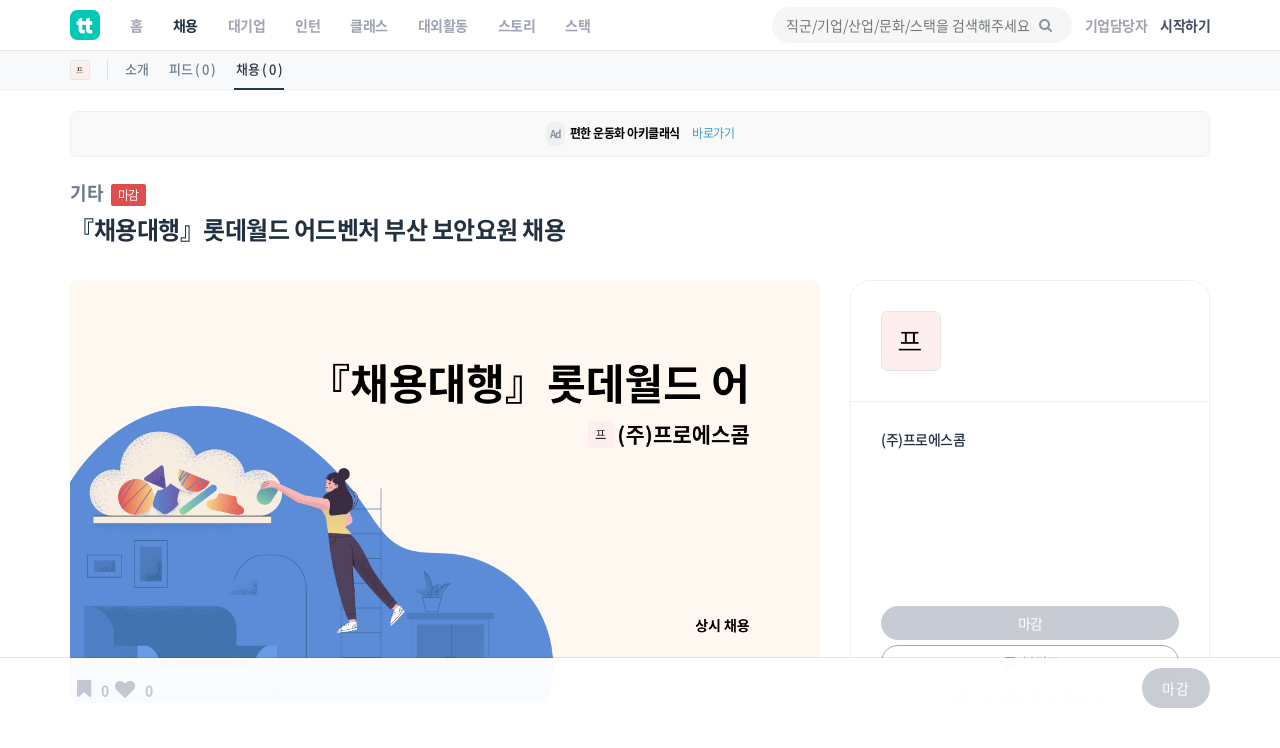

--- FILE ---
content_type: text/html; charset=UTF-8
request_url: https://www.theteams.kr/recruit/wanted/931243
body_size: 44813
content:
<!DOCTYPE html>
<html lang="ko">
<head>
	<meta http-equiv="X-UA-Compatible" content="IE=edge">

	<meta name="naver-site-verification" content="03a49d352b96857e6766738866ca0a8acc6b1043" />
	<meta name="yandex-verification" content="76594995254fcc42" />

	<meta charset="utf-8">
	<meta name="viewport" content="width=device-width, initial-scale=1, maximum-scale=1, shrink-to-fit=no">

	<meta name="google-site-verification" content="r8TCIR7hTtfTh_x8vsS849kUrSsBmiDFL1fUEsJEffE" />
	<meta name="facebook-domain-verification" content="jhwvt8s4d9r13zqprv1a9q8u8ib8f8" />
	<link rel="alternate" hreflang="ko" href="https://www.theteams.kr/" />

						<title>(주)프로에스콤 : 『채용대행』롯데월드 어드벤처 부산 보안요원 채용 | 더팀스</title>
			
	<!-- appstore link -->
	<!-- <meta name="apple-itunes-app" content="app-id=1449948323">
	<meta property="al:ios:app_store_id" content="1449948323">
	<meta property="al:ios:app_name" content="더팀스"> -->
	<meta name="apple-itunes-app" content="app-id=1449948323">
	<meta name="google-play-app" content="app-id=com.theteams.android">

	<meta name="description" content="나와 맞는 스타트업, 강소기업, 중견기업의 기업문화를 더팀스에서 발견하세요!">
			<meta name="keywords" content=" 더팀스, 스타트업 채용, 기업문화, 스타트업 팀 빌딩, 스타트업 인턴, 인턴, 스타트업 투자, THE TEAMS, THETEAMS, theteams, 더팀즈, 중소기업 채용, 중견기업 채용, 대학교 창업 동아리, co-founder, startup, recruiting, career">
	

	<meta property="fb:app_id" content="1186339821395765"/>
	<meta property="og:url" content="https://www.theteams.kr/recruit/wanted/931243">
	<link rel="canonical" href="https://www.theteams.kr/recruit/wanted/931243">
	<meta property="og:locale" content="ko_KR">
	<meta property="og:type" content="website" />
	<!-- <meta property="og:image" content="https://www.theteams.kr/includes/img/og_thumbnail.png"> -->

	<!-- startup2021 임시 -->
			<meta property="og:image" content="https://www.theteams.kr/includes/uploads/recruit/(주)프로에스콤_202202112.png"/> <!--/favicon.png-->
		<meta property="og:title" content="『채용대행』롯데월드 어드벤처 부산 보안요원 채용 by (주)프로에스콤"/>
		<meta property="og:site_name" content="더팀스"/>
		<meta property="og:description" content="커리어 성장을 위한 모든 정보, 더팀스" />
			<link rel="canonical" href="https://www.theteams.kr/recruit/wanted/931243">

			
	<!-- smartbanner -->
	<meta name="smartbanner:title" content="더팀스 - 나만의 취업 기준을 완성하는 채용앱">
	<meta name="smartbanner:author" content="더팀스">
	<meta name="smartbanner:price" content="FREE">
	<meta name="smartbanner:price-suffix-apple" content=" - On the App Store">
	<meta name="smartbanner:price-suffix-google" content=" - In Google Play">
	<meta name="smartbanner:icon-apple" content="/includes/img/logo_round.svg">
	<meta name="smartbanner:icon-google" content="/includes/img/logo_round.svg">
	<meta name="smartbanner:button" content="앱에서 이용해보기">
	<meta name="smartbanner:button-url-apple" content="https://apps.apple.com/us/app/apple-store/id1449948323">
	<meta name="smartbanner:button-url-google" content="https://play.google.com/store/apps/details?id=com.theteams.android">
	<meta name="smartbanner:enabled-platforms" content="android,ios">
	<meta name="smartbanner:close-label" content="다음에 할게요">

	<link rel="stylesheet" href="/includes/lib/smartbanner/smartbanner.css?v=2024">
	<script src="/includes/lib/smartbanner/smartbanner.js?v=943" type="bcb8c3251cd8f55bce53f95c-text/javascript"></script>

	<!-- app ios, android hide -->
	<style media="screen">
	.smartbanner{ display: none; }
	</style>
	<!-- Favicons-->
			<link rel="shortcut icon" href="https://www.theteams.kr/includes/img/favicon.png" type="image/x-icon">
		<link rel="apple-touch-icon" type="image/x-icon" href="https://www.theteams.kr/includes/img/icon_57.png">
		<link rel="apple-touch-icon" type="image/x-icon" sizes="72x72" href="https://www.theteams.kr/includes/img/icon_72.png">
		<link rel="apple-touch-icon" type="image/x-icon" sizes="114x114" href="https://www.theteams.kr/includes/img/icon_114.png">
		<link rel="apple-touch-icon" type="image/x-icon" sizes="120x120" href="https://www.theteams.kr/includes/img/icon_120.png">
		<link rel="apple-touch-icon" type="image/x-icon" sizes="144x144" href="https://www.theteams.kr/includes/img/icon_144.png">
	

	<!-- BASE CSS -->
	<link href="https://www.theteams.kr/includes/css/base.css?v=292" rel="stylesheet">

	<!-- SPECIFIC CSS -->
	<link href="https://www.theteams.kr/includes/css/tabs.css?v=92" rel="stylesheet">

	<link rel="stylesheet" type="text/css" href="https://www.theteams.kr/includes/css/v2/common.css?v=513"/>
	<link rel="stylesheet" type="text/css" href="https://www.theteams.kr/includes/css/v2/section.css?v=229"/>

	<!-- Modernizr -->
	<script src="https://www.theteams.kr/includes/js/modernizr.js" type="bcb8c3251cd8f55bce53f95c-text/javascript"></script>

	<!--[if lt IE 9]>
	<script src="https://www.theteams.kr/includes/js/html5shiv.min.js"></script>
	<script src="https://www.theteams.kr/includes/js/respond.min.js"></script>
	<![endif]-->

	<!-- Common scripts -->
	<script src="https://www.theteams.kr/includes/js/jquery-1.11.2.min.js" type="bcb8c3251cd8f55bce53f95c-text/javascript"></script>

	<!-- validate -->
	<script src="https://www.theteams.kr/includes/js/validate.js" type="bcb8c3251cd8f55bce53f95c-text/javascript"></script>
	<script src="https://www.theteams.kr/includes/js/tabs.js" type="bcb8c3251cd8f55bce53f95c-text/javascript"></script>
	<script src="https://www.theteams.kr/includes/js/device.min.js" type="bcb8c3251cd8f55bce53f95c-text/javascript"></script>

	<script async src="https://pagead2.googlesyndication.com/pagead/js/adsbygoogle.js" type="bcb8c3251cd8f55bce53f95c-text/javascript"></script>
	<script type="bcb8c3251cd8f55bce53f95c-text/javascript">
	(adsbygoogle = window.adsbygoogle || []).push({
		google_ad_client: "ca-pub-3771462751773908",
		enable_page_level_ads: true
	});
	</script>


	
		<script type="bcb8c3251cd8f55bce53f95c-text/javascript">
		// (function(h,o,t,j,a,r){
		// h.hj=h.hj||function(){(h.hj.q=h.hj.q||[]).push(arguments)};
		// h._hjSettings={hjid:240038,hjsv:5};
		// a=o.getElementsByTagName('head')[0];
		// r=o.createElement('script');r.async=1;
		// r.src=t+h._hjSettings.hjid+j+h._hjSettings.hjsv;
		// a.appendChild(r);
		// })(window,document,'//static.hotjar.com/c/hotjar-','.js?sv=');
		</script>

		<!-- GA -->
		<script type="bcb8c3251cd8f55bce53f95c-text/javascript">
		(function(i,s,o,g,r,a,m){i['GoogleAnalyticsObject']=r;i[r]=i[r]||function(){
			(i[r].q=i[r].q||[]).push(arguments)},i[r].l=1*new Date();a=s.createElement(o),
			m=s.getElementsByTagName(o)[0];a.async=1;a.src=g;m.parentNode.insertBefore(a,m)
		})(window,document,'script','//www.google-analytics.com/analytics.js','ga');
		ga('create', 'UA-71253628-1', 'auto');
		ga('send', 'pageview');
		</script>

					<!-- Google Tag Manager -->
			<noscript><iframe src="//www.googletagmanager.com/ns.html?id=GTM-NXS93H"
				height="0" width="0" style="display:none;visibility:hidden"></iframe></noscript>
				<script type="bcb8c3251cd8f55bce53f95c-text/javascript">(function(w,d,s,l,i){w[l]=w[l]||[];w[l].push({'gtm.start':
				new Date().getTime(),event:'gtm.js'});var f=d.getElementsByTagName(s)[0],
				j=d.createElement(s),dl=l!='dataLayer'?'&l='+l:'';j.async=true;j.src=
				'//www.googletagmanager.com/gtm.js?id='+i+dl;f.parentNode.insertBefore(j,f);
			})(window,document,'script','dataLayer','GTM-NXS93H');</script>
			<!-- End Google Tag Manager -->
		
		<!-- Global site tag (gtag.js) - Google Ads: 372947567 --> <script async src="https://www.googletagmanager.com/gtag/js?id=AW-372947567" type="bcb8c3251cd8f55bce53f95c-text/javascript"></script> <script type="bcb8c3251cd8f55bce53f95c-text/javascript"> window.dataLayer = window.dataLayer || []; function gtag(){dataLayer.push(arguments);} gtag('js', new Date()); gtag('config', 'AW-372947567'); </script>

		<!-- Facebook Pixel Code -->
		<script type="bcb8c3251cd8f55bce53f95c-text/javascript">
		!function(f,b,e,v,n,t,s){if(f.fbq)return;n=f.fbq=function(){n.callMethod?
			n.callMethod.apply(n,arguments):n.queue.push(arguments)};if(!f._fbq)f._fbq=n;
			n.push=n;n.loaded=!0;n.version='2.0';n.queue=[];t=b.createElement(e);t.async=!0;
			t.src=v;s=b.getElementsByTagName(e)[0];s.parentNode.insertBefore(t,s)}(window,
				document,'script','//connect.facebook.net/en_US/fbevents.js');

				fbq('init', '743197732477790');
				fbq('track', "PageView");
				fbq('track', 'ViewContent');
				</script>
				<noscript><img height="1" width="1" style="display:none"
					src="https://www.facebook.com/tr?id=743197732477790&ev=PageView&noscript=1"
					/></noscript>
					<!-- End Facebook Pixel Code -->

					<!-- naver A -->
					<script type="bcb8c3251cd8f55bce53f95c-text/javascript" src="//wcs.naver.net/wcslog.js"></script>
					<script type="bcb8c3251cd8f55bce53f95c-text/javascript">
					if(!wcs_add) var wcs_add = {};
					wcs_add["wa"] = "23d5b890bbe1e8";
					wcs_do();
					</script>
					<!-- end naver A -->

					
					
					<!-- /* Background pattern from Toptal Subtle Patterns */ -->
				</head>
<body>

<div id="fb-root"></div>
<style>
.tt_navbar {
  background: #fff;
  z-index: 100000;
}

.tt_navbar .navbar-brand {
  float: inherit;
  padding: 10px 15px;
}

.tt_navbar .navbar-nav>li>a {
  color: var(--color-gray);
}

.tt_navbar .navbar-nav>.active>a,
.tt_navbar .navbar-nav>.active>a:focus,
.tt_navbar .navbar-nav>.active>a:hover {
  color: var(--text_color_dark_black);
  background: none;
}

.tt_navbar .navbar-toggle {
  float: inherit;
  margin-left: 15px;
  margin-right: 0;
  border: none;
  padding-left: 0;
  padding-right: 0;
}

.tt_navbar .navbar-toggle:focus,
.tt_navbar .navbar-toggle:hover {
  background: #fff;
}

.tt_navbar .navbar-collapse {
  width: 100%;
  margin: 0;
  /* padding: 0 !important; */
  /* overflow-x: hidden !important; */
}

.tt_navbar .menu_right {
  height: 50px;
  list-style: none;
  margin: 0;
  display: flex;
  align-items: center;
  /* margin: 0; */
}

.tt_navbar .input_search {
  width: 100%;
  background: var(--color-light-gray);
  border: none;
  border-radius: 50px;
  height: 36px;
  font-size: 14px;
  padding-left: 14px;
  padding-right: 39.2px;
  outline: none;
}

.tt_navbar .input_search:placeholder {
  color: #A1A4B4;
}

.tt_navbar .tt-menu.tt-open {
  position: fixed !important;
  top: 50px !important;
  width: 100%;
  min-height: 200px;
  background: #fff;
  padding-top: 10px;
  padding-bottom: 10px;
}

.tt_navbar .twitter-typeahead {
  width: 100%;
}

.tt_navbar .badge_search {
  color: var(--color-dark-gray);
  border: 1px solid #6A7A8C;
  width: fit-content;
  font-size: 12px;
  border-radius: 50px;
  padding: 5px 15px;
  margin-right: 5px;
  cursor: pointer;
  display: inline-block;
  margin-top: 10px;
}

.tt_navbar .cancel {
  white-space: nowrap;
  margin-right: 10px;
}

.tt_navbar .input_search_container {
  display: flex;
  align-items: center;
  height: 50px;
}

.tt_navbar .input_search_container #bloodhound {
  width: 100%;
}

.tt_navbar .input_with_icon {
  position: relative;
}

.tt_navbar .input_with_icon i {
  position: absolute;
  right: 16px;
  z-index: 999;
  line-height: 36px;
  /* color: var(--color-gray); */
  color: #8994A2;
  margin-top: -1px;
}

.tt_navbar .keyword_container {
  padding-top: 13px;
  padding-bottom: 20px;
}

.tt_navbar .keyword_container .history_container p,
.tt_navbar .keyword_container .popular_container p {
  margin-bottom: 0;
}

.tt_navbar .keyword_container .history_container {
  margin-bottom: 20px;
}


.tt_navbar .icon_search_mobile i {
  font-size: 18px;
  color: #8794A3;
}

.nav_position_profile {
  line-height: 2 !important;
}

.open .nav_position_profile img {
  border: 2px solid rgba(0,0,0,0.1);
}
@media (max-width: 768px) {
  .tt_navbar .icon_search_web {
    display: none;
  }

  .tt_navbar .icon_search_mobile {
    display: block;
  }
}

@media (min-width: 768px) {
  .tt_navbar .icon_search_web {
    display: block;
    width: 300px;
  }

  .tt_navbar .icon_search_mobile {
    display: none;
  }
}
</style>

<style>
  .alert-google-chrome {
    background: #0AC0AE;
    color: #fff;
    margin-bottom: 0;
    border-radius: 0;
  }

  .alert-google-chrome a {
    color: #fff;
  }

  .alert-google-chrome .logo_container {
    /* font-size: 14px; */
    text-align: left;
  }

  .alert-google-chrome .text_container {
    font-size: 16px;
    text-align: center;
  }

  .alert-google-chrome .close_container {
    font-size: 14px;
    text-align: right;
    color: #C7FFF9;
  }

  @media (max-width: 992px) {
    .alert-google-chrome .logo_container {
      display: none;
    }

    .alert-google-chrome .close_container .close_text {
      display: none;
    }
  }
</style>


<nav class="navbar navbar-default navbar-fixed-top tt_navbar">
  <div class="container nav_container">
    <div class="navbar-header">
      <button type="button" class="navbar-toggle collapsed" data-toggle="collapse" data-target="#bs-example-navbar-collapse-1" aria-expanded="false">
        <span class="icon-bar no-before"></span>
        <span class="icon-bar no-before"></span>
        <span class="icon-bar no-before"></span>
      </button>
      <a class="navbar-brand" href="/">
        <img src="/includes/img/logo_round.svg" width="30" height="30">
      </a>
    </div>

    <div class="pull-right">
      <ul class="menu_right" style="padding-left: 0;">
        <li class="icon_search_web">
          <div class="input_with_icon">
            <i class="icon-search"></i>
            <input class="typeahead ellipsis-1 input_search toggle_nav_search" type="text" placeholder="직군/기업/산업/문화/스택을 검색해주세요" value="">
          </div>
        </li>
        <li class="icon_search_mobile">
          <i class="icon-search toggle_nav_search"></i>
        </li>
                  <li>
            <a href="/about/overview" class="text_color_gray" style="padding-left: 13px; padding-right: 13px;"><b>기업담당자</b></a>
          </li>
          <li>
            <a href="#tlogin" class="text_color_dark_gray"><b>시작하기</b></a>
          </li>
              </ul>
    </div>

    <div class="collapse navbar-collapse" id="bs-example-navbar-collapse-1">
      <ul class="nav navbar-nav text-center">
        <li ><a href="/"><b>홈</b></a></li>
        <li class="active"><a href="/recruit"><b>채용</b></a></li>
        <li ><a href="/recruit_big"><b>대기업</b></a></li>
        <li ><a href="/intern"><b>인턴</b></a></li>
        <li ><a href="/prime"><b>클래스</b></a></li>
        <li ><a href="/activities"><b>대외활동</b></a></li>
        <li ><a href="/story"><b>스토리</b></a></li>
        <li ><a href="/stack"><b>스택</b></a></li>
      </ul>
    </div>
  </div>

  <div class="container search_container" style="display: none;">
    <div class="input_search_container">
      <button type="button" class="all-unset cancel toggle_nav_search">취소</button>
      <div id="bloodhound">
        <form action="/results" method="get" id="search">
          <div class="input_with_icon">
            <i class="icon-search" onclick="if (!window.__cfRLUnblockHandlers) return false; enterkey('button')" data-cf-modified-bcb8c3251cd8f55bce53f95c-=""></i>
            <input class="typeahead ellipsis-1 input_search" type="text" placeholder="직군/기업/산업/문화/스택을 검색해주세요" name="search_query" onkeyup="if (!window.__cfRLUnblockHandlers) return false; enterkey('input')" value="" data-cf-modified-bcb8c3251cd8f55bce53f95c-="">
          </div>
        </form>
      </div>
    </div>
    <div class="keyword_container">
      <div class="history_container">
        <p><b>최근 검색어</b><button class="all-unset pull-right" onclick="if (!window.__cfRLUnblockHandlers) return false; removeAllSearchHistory()" style="color: #C8CBD2;" data-cf-modified-bcb8c3251cd8f55bce53f95c-="">지우기</button></p>
        <div></div>
      </div>
      <div class="popular_container">
        <p><b>어제 가장 많이 검색한 키워드</b></p>
        <div></div>
      </div>
    </div>
  </div>

  <!-- <div class="alert alert-google-chrome alert-dismissible" style="display: none;">
    <div class="container">
      <div class="row">
        <div class="col-md-2 logo_container">
          <img src="/includes/img/theteams_logo_w.png" style="width: 82px; margin-bottom: 4px; margin-left: 10px;">
        </div>
        <div class="col-md-8 text_container">
          <b class="font-size-16"><a href="https://www.google.co.kr/chrome/?brand=CHBD&gclid=EAIaIQobChMIj-Ot8MHi6gIVQteWCh0m2AyQEAAYASAAEgJ_wfD_BwE&gclsrc=aw.ds" target="_blank"><u>Google Chrome 브라우저</u></a>로 더 빠르고 쾌적한 환경에서 이용하세요!</b>
        </div>
        <div class="col-md-2 close_container">
          <span class="close_text">3일 동안 보지 않기</span><a href="#" class="close" data-dismiss="alert" aria-label="close">&times;</a>
        </div>
      </div>
    </div>
  </div> -->
</nav>

<!-- 추후에 고쳐서, 다시 올림 -->
<!-- <div class="alert alert-notice1 alert-dismissible" role="alert">
  <p style="font-size: 12px; font-weight: 700;">웹 알림 설정</p>
  <p style="font-size: 12px; color: #99a5a8; margin-top:-4px;">새 소식 받아보기<img src="/includes/img/emoji/emoji_fairy.svg" style="margin-left:3px; margin-top: -3px; width: 15px;" alt="alert icon"></p>
</div> -->

<script src="https://www.theteams.kr/includes/js/typeahead/dist/typeahead.bundle.min.js" type="bcb8c3251cd8f55bce53f95c-text/javascript"></script>
<script src="https://www.theteams.kr/includes/js/nav.js?v=447416" type="bcb8c3251cd8f55bce53f95c-text/javascript"></script> <!---->
<script type="bcb8c3251cd8f55bce53f95c-text/javascript">
  var mobile_search_act = 0;

  $(document).on('click','.nav_search_mobile_i',function(){
  	mobile_search_act = !mobile_search_act;
  	if (mobile_search_act) {
  		$('.nav_search_mobile_i').css({ color: '#000'	});
  		$('.search_nav').attr('style','display: block !important');
  	}else{
  		$('.nav_search_mobile_i').css({	color: '#aaa'	});
  		$('.search_nav').attr('style','display: none');
  	}
  });

  $(document).ready(function(){
  	// 모바일 사이드바
  	// when opening the tn_sidebar
  	$('#tn_sidebarCollapse').on('click', function () {
  		// open tn_sidebar
  		$('#tn_sidebar').addClass('active');
  		$('#tn_sidebar').attr('style','box-shadow: 3px 3px 3px rgba(0, 0, 0, 0.2)');
  		// fade in the tt-overlay
  		$('.tt-overlay').fadeIn();
  		$('.collapse.in').toggleClass('in');
  		// $('a[aria-expanded=true]').attr('aria-expanded', 'false');
  	});

  	// if tn_dismiss or tt-overlay was clicked
  	$('#tn_dismiss, .tt-overlay').on('click', function () {
  		// hide the tn_sidebar
  		$('#tn_sidebar').removeClass('active');
  		$('#tn_sidebar').attr('style','box-shadow: none');
  		// fade out the tt-overlay
  		$('.tt-overlay').fadeOut();
  	});
  });
</script>
<script type="bcb8c3251cd8f55bce53f95c-text/javascript">
  $(document).ready(function(){
    //최근 검색 키워드 가져오기
    var searchHistory = JSON.parse(localStorage.getItem("searchHistory"));
    if(searchHistory) {
      for (var i = searchHistory.length -1; i >= 0; i--) {
        $('.history_container>div').append('<div class="badge_search" style="border: 1px solid #E9EBEE;"><span onclick="setInputValue(\'' + searchHistory[i].keyword +'\')">' + searchHistory[i].keyword + '</span><i class="icon-cancel" onclick="removeSearchHistory(this, ' + i + ')"></i></div>');
      }
    }

    //어제 가장 많이 검색한 키워드 가져오기
    $.ajax({
     type : "POST",
     dataType: "JSON",
     url : '/api/get_popular_keyword',
     success : function(data){
       var html = '';
       for (var i = 0; i < data.search_log.length; i++) {
         html += '<div class="badge_search" onclick="setInputValue(\'' + data.search_log[i] +'\')">' + data.search_log[i] + '</div>';
       }
       $('.popular_container>div').html(html);
     },
     error: function(request, status, error) {
       console.log("code:"+request.status+"\n"+"message:"+request.responseText+"\n"+"error:"+error);
     },
   });

   //검색바 토글
   $('.toggle_nav_search').on('click', function () {
     $('.nav_container').toggle();
     $('.search_container').toggle();

     if($('.search_container').is(":visible")) {
       $('input[name=search_query]').focus().setCursorPosition ( $("input[name=search_query]").val().length );
       $('.tt-overlay').fadeIn();
     } else {
       $('.tt-overlay').fadeOut();
       $('input[type=text].toggle_nav_search').val($('input[name=search_query]').val());
     }
   });

   $('.tt-overlay').on('click', function () {
     $('.tt-overlay').fadeOut();
     $('input[type=text].toggle_nav_search').val($('input[name=search_query]').val());
     $('.nav_container').toggle();
     $('.search_container').toggle();
   });
  });

  $.fn.setCursorPosition = function(pos) {
    this.each(function(index, elem) {
      if (elem.setSelectionRange) {
        elem.setSelectionRange(pos, pos);
      } else if (elem.createTextRange) {
        var range = elem.createTextRange();
        range.collapse(true);
        range.moveEnd('character', pos);
        range.moveStart('character', pos);
        range.select();
      }
    });
    return this;
  };

  function setInputValue(keyword) {
    $('input[name=search_query]').val(keyword);
    addSearchHistory(keyword);
    location.href = "/results?search_query=" + keyword;
  }

  function enterkey(kind) {
    if(kind == 'button') {
      addSearchHistory($('input[name=search_query]').val().trim());
      $( "form#search" ).submit();
    } else if(kind == 'input') {
      if (window.event.keyCode == 13) {
        addSearchHistory($('input[name=search_query]').val().trim());
        $( "form#search" ).submit();
      }
    }
  }

  function addSearchHistory(keyword) {
    var searchHistory = (JSON.parse(localStorage.getItem("searchHistory")) || []).slice(-9);
    var pushFlag = true;

    searchHistory.forEach(function(currentValue, index, array) {
      if(currentValue.keyword == keyword) {
        searchHistory.push(searchHistory.splice(index, 1)[0]);
        pushFlag = false;
      }
    });

    if(pushFlag) {
      searchHistory.push({
        'keyword': keyword,
      });
    }

    localStorage.setItem("searchHistory", JSON.stringify(searchHistory));
  }


  function removeSearchHistory(obj, idx) {
    var searchHistory = JSON.parse(localStorage.getItem("searchHistory"));

    searchHistory.splice(idx, 1);
    searchHistory = JSON.stringify(searchHistory);
    localStorage.setItem("searchHistory", searchHistory);
    $(obj).parent().remove();
  }

  function removeAllSearchHistory() {
    localStorage.removeItem("searchHistory");
    $('.history_container>div').html('');
  }

  // 추천 검색어
  const searchIndexes = new Bloodhound({
    datumTokenizer: datum => Bloodhound.tokenizers.whitespace(datum.value),
    queryTokenizer: Bloodhound.tokenizers.whitespace,
    remote: {
      url: '/api/get_search_indexes?query=%QUERY',
      wildcard: '%QUERY',
      filter: data => $.map(data.indexes, index => ({
        value: index.si_keyword
      }))
    }
  });

  searchIndexes.initialize();

  $('.typeahead').typeahead(null, {
    displayKey: 'value',
    source: searchIndexes.ttAdapter(),
    templates: {
      suggestion: function(data){
        return '<div class="container font-size-16 text_color_dark_gray" style="padding-top: 10px; cursor: pointer;" onclick="setInputValue(\'' + data.value + '\')">' + data.value + '<hr style="margin: 10px 0 0 0;"/></div>';
      }
    },
  });
</script>

<script type="bcb8c3251cd8f55bce53f95c-text/javascript">
  function setCookie(cname, value, expire) {
     var todayValue = new Date();
     todayValue.setDate(todayValue.getDate() + expire);
     document.cookie = cname + "=" + encodeURI(value) + "; expires=" + todayValue.toGMTString() + "; path=/;";
  }

  function getCookie(name) {
   var cookieName = name + "=";
   var x = 0;
   while ( x <= document.cookie.length ) {
      var y = (x+cookieName.length);
      if ( document.cookie.substring( x, y ) == cookieName) {
         if ((lastChrCookie=document.cookie.indexOf(";", y)) == -1)
            lastChrCookie = document.cookie.length;
         return decodeURI(document.cookie.substring(y, lastChrCookie));
      }
      x = document.cookie.indexOf(" ", x ) + 1;
      if ( x == 0 )
         break;
      }
   return "";
  }

  function getBrowserType(){ //브라우저 체크
    var agt = navigator.userAgent.toLowerCase();
    if (agt.indexOf("chrome") != -1) return 'Chrome';
    if (agt.indexOf("opera") != -1) return 'Opera';
    if (agt.indexOf("staroffice") != -1) return 'Star Office';
    if (agt.indexOf("webtv") != -1) return 'WebTV';
    if (agt.indexOf("beonex") != -1) return 'Beonex';
    if (agt.indexOf("chimera") != -1) return 'Chimera';
    if (agt.indexOf("netpositive") != -1) return 'NetPositive';
    if (agt.indexOf("phoenix") != -1) return 'Phoenix';
    if (agt.indexOf("firefox") != -1) return 'Firefox';
    if (agt.indexOf("safari") != -1) return 'Safari';
    if (agt.indexOf("skipstone") != -1) return 'SkipStone';
    if (agt.indexOf("msie") != -1) return 'Internet Explorer';
    if (agt.indexOf("rv:11.0") != -1) return 'Internet Explorer';
    if (agt.indexOf("netscape") != -1) return 'Netscape';
    if (agt.indexOf("mozilla/5.0") != -1) return 'Mozilla';
  }

  if(getBrowserType() != 'Chrome' && getBrowserType() != 'Safari') {
    if(!getCookie('close-alert-google-chrome')) {
      $('.alert-google-chrome').show();
    }
  }

  $('.alert-google-chrome').on('close.bs.alert', function () {
    setCookie("close-alert-google-chrome", true, 3);
  });
</script>

<div class="tt-overlay"></div>
<script type="bcb8c3251cd8f55bce53f95c-text/javascript">
  var filter = "win16|win32|win64|mac|macintel";
  if( navigator.platform ){
    if(!(filter.indexOf(navigator.platform.toLowerCase())<0)){ //pc일 경우.
      /*토큰 값이 없으면 보여주기.*/
          }
  }
</script>
<style>
.rec_like_sq_textbub::before {
	content: "";
	position: absolute;
	right: 100%;
	top: 10px;
	left: 8px;
	width: 0;
	height: 0;
	border-top: 5px solid transparent;
	border-right: 8px solid #f1f1f1;
	border-bottom: 5px solid transparent;
}
/* 지원시, 이력서 포함 디자인 일시적 수정. */
.pub_md_checkbox{
	height: 44px;
}
.plupload_header{
	display: none;
}
.myp_upload_section{
	display:none;
}
.myp_resume_option_choice{
	display:block;
	margin-top:0px;
}
.tm_company_follow_bookmark_reverse{
	background: #ABABAB;
	border-color: #aaa;
	color: #ccc;
}
.read_more1, .read_more2, .read_more3{
	max-height: 150px;
	overflow:hidden;

}
.nav-toggle, .nav-toggle2, .nav-toggle3{
	cursor:pointer;
	color:#00bcbd;
}
.gradient, .gradient2, .gradient3{
	display: block;
	position: absolute;
	bottom: 17px;
	left: 0px;
	right: 0px;
	z-index: 1;
	height: 122px;
	/* margin-bottom:8px; */
	background: -webkit-linear-gradient( top, rgba( 255,255,255,0) 5%, rgba( 255,255,255,.95) 95%);
	background: linear-gradient( to bottom, rgba( 255,255,255,0) 5%, rgba( 255,255,255,.95) 95%);
}

.camp_card {
  border-radius: 16px;
  border: 1px solid #dedede;
  overflow: hidden;
  margin-bottom: 14px;
}

@media(min-height:768px){
	.tm_apply_nav{
		display : none;
	}

	.mobile_block {
		display:none;
	}
}
@media(max-width:768px){
	.rc_wanted_style_mtop{
		margin-top:10px;
	}
	.mobile_hidden{
		display : none;
	}
	.mobile_block {
		display: block;
	}

	.tm_apply_nav{
		display : block;
	}

	.url_container .col-sm-2,
	.email_container .col-sm-2 {
		margin-top: 16px !important;
	}

}

@media (min-width:768px){
	.url_container .col-sm-2,
	.email_container .col-sm-2 {
		padding-left: 16px !important;
	}
}

.guide_emoji {
  width: 24px;
  height: auto;
}
#sidebar-container {
    position: static;
}

.disabled_container {
	background: #EBEBEB;
}
</style>
<link rel="stylesheet" type="text/css" href="https://www.theteams.kr/includes/css/teams.css?v=922"/>
<link rel="stylesheet" type="text/css" href="https://www.theteams.kr/includes/js/slick/slick.css"/>
<link rel="stylesheet" type="text/css" href="https://www.theteams.kr/includes/js/slick/slick-theme.css"/>
<link rel="stylesheet" type="text/css" href="https://www.theteams.kr/includes/js/zoom/css/zoom.css"/>
<link href="https://www.theteams.kr/includes/js/plupload/js/jquery.plupload.queue/css/jquery.plupload.queue.css" rel="stylesheet">
<link rel="stylesheet" type="text/css" href="https://cdnjs.cloudflare.com/ajax/libs/Swiper/5.4.2/css/swiper.min.css"/>

<script type="bcb8c3251cd8f55bce53f95c-text/javascript" src="https://ssl.pstatic.net/adimg3.search/adpost/js/adpost_show_ads_v2.min.js"></script>



<div class="top_nav_black"></div>

<div class="side_nav_settings_wrap">
	<div class="container">
		<div class="side_nav_setting_profile_wrap">
			<div class="side_nav_setting_profile_link">
				<img src="https://www.theteams.kr/includes/uploads/company_profile/프로에스콤_20210308.png" alt="" class="side_nav_setting_profile">
			</div>
		</div>
		<ul class="nav nav-tabs">
			<li class="side_nav_set_list_tab_li "><a class="side_nav_set_list_a" href="/teams/434006">소개</a></li>
			<li class="side_nav_set_list_tab_li "><a class="side_nav_set_list_a" href="/teams/434006/feeds">피드 ( 0 )</a></li>
			<li class="side_nav_set_list_tab_li active"><a class="side_nav_set_list_a" href="/teams/434006/recruits">채용 ( 0 )</a></li>
		</ul>
	</div>
</div>

<style media="screen">
	/* 2020-06-09 */
	.tm_main_slider_text {
		margin-left: 0;
		margin-top: 0;
		color: #8794A3;
	}
	.tm_slider_img_round {
		border-radius: 20px;
		transition: all .2s ease-out!important;
	}
	.tm_slider_img_round:hover {
		box-shadow: 0 2px 8px rgb(77, 89, 105);
	}
	.swiper-container {
		overflow: visible;
	}
	.tm_main_common_design01 {
		border-radius: 20px;
		transition: all .2s ease-out!important;
	}
	.tm_main_common_design01:hover{
		box-shadow: 0 2px 8px rgb(232, 233, 236);
		-ms-transform: translateY(-1px);
		transform: translateY(-1px);
	}
	ul.tm_profile_list:hover {
		border-radius: 20px;
	}
	.tm_slider_overflow {
		overflow: hidden;
	}
	.tm_recruit_inline_block {
		display: inline-block;
		margin-right: 10px;
	}
	.tm_recruit_nav_link {
		font-size: 16px;
		font-weight: bold;
		margin-right: 10px;
	}
	.tm_recruit_nav_link_active {
		border-bottom: 2px solid #3f9ad6;
	}
	.tm_footer_info_wrap {
		background: #f1f1f1;
		border-radius: 20px;
		padding-top: 30px;
		padding-bottom: 30px;
	}
	.tm_mgt_title {
		font-size: 24px;
		font-weight: bold;
		margin-bottom: 38px;
	}
	.tm_mgt_title2 {
		font-size: 24px;
		font-weight: bold;
		margin-bottom: 38px;
	}
	.tm_info_header_height {
		height: auto;
		display: block;
		border-radius: 20px;
		overflow: hidden;
	}
	.tm_info_header_round {
		margin-top: 60px;
	}
	.tm_company_info_numbers {
	}
	.sub_header_zindex {
		z-index: 99;
	}
	.tm_info_title_container_pdt {
		padding-top: 100px;
	}
	.tm_company_follow_overlay {
		background: rgba(0, 188, 189, 0.3);
	}
	.tm_company_unfollow {
		color: #aaa;
		border-color: #aaa;
	}
  .rc_categories_name {
    margin-top: 26px;
    margin-right: 5px;
    color: #6A7A8C;
    display: inline-block;
    font-size: 18px;
    font-weight: bold;
  }
  .tm_company_follow_rec_apply {
    background: #00BCBD;
    color: #fff;
  }
  .tm_company_follow_bookmark {
    /* background: #00BCBD; */
    border-color: #aaa;
    color: #aaa;
  }
  .tm_company_follow_bookmark:hover {
    background: #aaa;
    border-color: #aaa;
    color: #fff;
  }
  .rc_bookmark_text {
    font-size: 12px;
    text-align: center;
    color: #aaa;
    display: block;
    margin-bottom: 0px;
    margin-top: 4px;
  }
  .tm_main_company_info_wrap {
    height: auto;
  }
  .rc_mgt20 {
    margin-top: 20px;
  }
</style>

<div class="tm_white_main_wrap ">
	<div class="container">

		<!-- 스타트업 온라인 채용박람회 -->
		<style media="screen">
		#confetti_event {
			display: flex;
			align-items: center;
			justify-content: center;
		}
		.startupfair_wb {
			background-image: url('https://theteams.kr/includes/uploads/partner_files/megastudyacademy_service_pm_pc3.png');
			/* background-size: cover;  */
			background-size:contain;
			background-position:center;
			background-repeat: no-repeat;
			border-radius: 20px; border: 1px solid #e0e5eb; height:70px;
			margin-top: 10px;
		}

		.ad_img_samsung {
			background-image: url('https://www.theteams.kr/includes/img/ad/recruit_web_samsung_academy.jpg');
			background-size:contain;
			background-position:center;
			background-repeat: no-repeat;
			border-radius: 20px;
			/* border: 1px solid #e0e5eb; */
			/* height:70px; */
			margin-top: 10px;
			padding:23px;
		}


		@media (max-width: 576px) {
			.startupfair_wb {
				background-image: url('https://theteams.kr/includes/uploads/partner_files/megastudyacademy_service_pm_mo2.png');
				background-position: center;
				height: 60px;
			}

			.ad_img_samsung {
				background-image: url('https://www.theteams.kr/includes/img/ad/recruit_mobile_samsung_academy.jpg');
				background-position: center;
				height: 50px;
			}

		}
		</style>

			<!-- <div id="confetti_event">
		<div class="row" style="width:100%">
			<div class="col-xs-12 col-sm-12 col-md-12 col-lg-12 company_picture_1_container" style="padding:0;">
				<a href="" target="_blank">
					<div class="company_picture_1 "></div>
				</a>
			</div>
		</div>
	</div> -->

	
		<!-- <div class="" style=" margin-top:15px;">
		<a href="" target="_blank">
			<div class="box" style="padding:10px 16px; background:#F9F9F9; border:1px solid #EEF0F2; border-radius:7px;">
				<div class="" style="display:flex; justify-content: space-around; font-size:12px; align-items:baseline; white-space:nowrap; overflow:hidden;">
					<div class="" style="display:flex; align-items:baseline;">
						<div style="color:#8794A3; background:#EEF0F2; padding:2px 4px; border-radius:7px; white-space:nowrap; overflow:hidden; font-size:10px; margin-right:5px;">
							<b>Ad</b>
						</div>
						<div class="" style="white-space:nowrap; overflow:hidden;">
							<span style="color:#000;font-weight:bold"></span> <span>&nbsp;&nbsp;&nbsp; 바로가기</span>
						</div>
					</div>
				</div>
			</div>
		</a>
	</div> -->
			<div class="" style=" margin-top:15px;">
		<a href="https://www.akiii.co.kr/" target="_blank">
			<div class="box" style="padding:10px 16px; background:#F9F9F9; border:1px solid #EEF0F2; border-radius:7px;">
				<div class="" style="display:flex; justify-content: space-around; font-size:12px; align-items:baseline; white-space:nowrap; overflow:hidden;">
					<div class="" style="display:flex; align-items:baseline;">
						<div style="color:#8794A3; background:#EEF0F2; padding:2px 4px; border-radius:7px; white-space:nowrap; overflow:hidden; font-size:10px; margin-right:5px;">
							<b>Ad</b>
						</div>
						<div class="" style="white-space:nowrap; overflow:hidden;">
							<span style="color:#000;font-weight:bold">편한 운동화 아키클래식</span> <span>&nbsp;&nbsp;&nbsp; 바로가기</span>
						</div>
					</div>
				</div>
			</div>
		</a>
	</div>
	
	
	<script type="bcb8c3251cd8f55bce53f95c-text/javascript">
	const colors = [
		'#FF4143',
		'#50C5DC',
		'#F7B42E',
	];

	function createElements(root, elementCount) {
		return Array
		.from({ length: elementCount })
		.map((_, index) => {
			const element = document.createElement('div');
			element.classList = ['fetti'];
			const color = colors[index % colors.length];
			element.style['background-color']= color; // eslint-disable-line space-infix-ops
			element.style.width = '10px';
			element.style.height = '10px';
			element.style.borderTopLeftRadius = '10px';
			element.style.borderTopRightRadius = '8px';
			element.style.borderBottomLeftRadius = '6px';
			element.style.borderBottomRightRadius = '12px';
			element.style.position = 'absolute';
			element.style.opacity = 1;
			root.appendChild(element);
			return element;
		});
	}

	function randomPhysics(angle, spread, startVelocity) {
		const radAngle = angle * (Math.PI / 180);
		const radSpread = spread * (Math.PI / 180);
		return {
			x: 0,
			y: 0,
			wobble: Math.random() * 10,
			velocity: (startVelocity * 0.65) + Math.max(Math.random(), .35) * startVelocity,
			angle2D: -radAngle + ((0.5 * radSpread) - (Math.random() * radSpread)),
			angle3D: -(Math.PI / 4) + (Math.random() * (Math.PI / 2)),
			// angle3D: 0,
			tiltAngle: Math.random() * Math.PI
		};
	}

	function updateFetti(fetti, progress, decay) {
		/* eslint-disable no-param-reassign */
		fetti.physics.x += Math.cos(fetti.physics.angle2D) * fetti.physics.velocity;
		fetti.physics.y += Math.sin(fetti.physics.angle2D) * fetti.physics.velocity;
		fetti.physics.z += Math.sin(fetti.physics.angle3D) * fetti.physics.velocity;
		fetti.physics.wobble += 0.05;
		fetti.physics.velocity *= decay;
		fetti.physics.y += 3;
		fetti.physics.tiltAngle += 30.1;

		const { x, y, tiltAngle, wobble } = fetti.physics;
		const wobbleX = x + (10 * Math.cos(wobble));
		const wobbleY = y + (10 * Math.sin(wobble));
		const transform = `translate3d(${wobbleX}px, ${wobbleY}px, 0) rotateZ(${tiltAngle}deg)`;

		fetti.element.style.transform = transform;
		fetti.element.style.opacity = Math.min(1 - (progress * 4.2), 100 - y);

		/* eslint-enable */
	}

	function animate(root, fettis, decay) {
		const totalTicks = 200;
		let tick = 0;

		function update() {
			fettis.forEach((fetti) => updateFetti(fetti, tick / totalTicks, decay));

			tick += 1;
			if (tick < totalTicks) {
				requestAnimationFrame(update);
			} else {
				fettis.forEach((fetti) => root.removeChild(fetti.element));
			}
		}

		requestAnimationFrame(update);
	}

	function confetti(root, {
		angle = 90,
		decay = 0.88,
		spread = 120,
		startVelocity = 21,
		elementCount = 15
	} = {}) {
		const elements = createElements(root, elementCount);
		const fettis = elements.map((element) => ({
			element,
			physics: randomPhysics(angle, spread, startVelocity)
		}));
		animate(root, fettis, decay);
	}


	$(function() {
		$("#confetti_event").hover(function() {
			confetti($("#confetti_event")[0]);
		});
	});
</script>
	<div class="rc_categories_name">
		기타	</div>

	<div class="rec_done">마감</div> <!-- <div class="rec_time"><i class="icon-clock"></i> 1일전</div> -->
    
    
		<h3 class="tm_mgt_title">『채용대행』롯데월드 어드벤처 부산 보안요원 채용</h3>

	  <div class="row">
	    <div class="col-sm-8" id="main">
				<div class="row">
					<div class="col-md-12">
													<img src="https://www.theteams.kr/includes/uploads/recruit/(주)프로에스콤_202202112.png" class="tm_img_item_thumbnail img-responsive lazy" data-src="https://www.theteams.kr/includes/uploads/recruit/(주)프로에스콤_202202112.png" data-action="zoom" data-original="https://www.theteams.kr/includes/uploads/recruit/(주)프로에스콤_202202112.png" alt="(주)프로에스콤 - 『채용대행』롯데월드 어드벤처 부산 보안요원 채용 : 채용 메인 사진 (더팀스 제공)">
											</div>
				</div>

				<h3 class="tm_mgt_title rc_mgt20">모집 요강</h3>

				<div class="row">
					<div class="col-md-12">
						

			
			[직무내용]
			<pre>[롯데 월드 어드벤처]3월 중 오픈 보안 업무
▶ 모집분야 
    *주간팀 : 3명 
      - 근무시간 : 08:20 출근 고정 (휴게 3시간 이상)
    *야간팀 : 2명
      - 근무시간 : 20:00 ~ 익일 08:00 고정 (휴게 3시간 이상)  
▶ 우대사항
      - 경비교육이수자, 경비지도자 자격증 
▶ 월급 220~240만원
▶ 개장 준비에 따른 3월1일부터 롯데월드 부산 배치
▶ 교육 미이수자는 입사 전 업체에서 22일~24일 경비교육 이수 예정
* 입사예정일 3월 1일</pre><br>
			

			[근무시간 및 형태]<br/>
			
				주 5일 근무
			
			
			<br/>
			
				일 8시간 스케줄에따라
			
			
			
				<br />주소정근로시간 : 40시간
			


			<br/><br/><br/>

			[급여조건]<br/>
			    - 월급
				2200000원 이상
					
				
					<br/>- 상여금 : 0%
					
					(미 포함)
				
				
					<br/>- 면접 후 결정 가능
				




	

	
		<br/><br/><br/>[장애인채용희망여부]<br/>
		
			
			
			
			
				비희망
			
		
	

	
	<br/><br/><br/>[병역특례]<br/>
				
					
					- 비희망
				
			<br>

	<br>
	
	
	
	
	


					</div>
					<div class="col-md-12">
						<i class="icon-question" style="color:#8794A3;"></i>
						<a class="" href="#request" data-toggle="modal" role="button" style="color:#8794A3;border-bottom:1px solid #8794A3;">해당 채용 정보 문의 및 조회하기</a>

					</div>
				</div>

				<hr class="tm_hr_color">

									<script async src="https://pagead2.googlesyndication.com/pagead/js/adsbygoogle.js?client=ca-pub-3771462751773908" crossorigin="anonymous" type="bcb8c3251cd8f55bce53f95c-text/javascript"></script>
					<ins class="adsbygoogle"
						 style="display:block; text-align:center;"
						 data-ad-layout="in-article"
						 data-ad-format="fluid"
						 data-ad-client="ca-pub-3771462751773908"
						 data-ad-slot="4202775448"></ins>
					<script type="bcb8c3251cd8f55bce53f95c-text/javascript">
						 (adsbygoogle = window.adsbygoogle || []).push({});
					</script>
					<hr class="tm_hr_color">
				
				<h3 class="tm_mgt_title scrollfix">요약</h3>

				<div class="row">
					<div class="col-md-12">
						<div class="table-responsive">
							<table class="table table-striped">
								<tbody>
									<tr>
										<th colspan="2">채용 정보</th>
									</tr>
									<tr>
										<td>찾고 있는 업무</td>
										<td>
											기타											<!--  -->
										</td>
									</tr>
									<tr>
										<td>채용 형태</td>
										<td>신입/경력</td>
									</tr>
									<tr>
										<td>채용 마감일</td>
										<td>

											<strong style="color: #EB3B5A;">
											2024-12-30										</strong>
										</td>
									</tr>
									<tr>
										<td>연봉 정보</td>
										<td>
											2880만원 ~ 2880만원										</td>
									</tr>
									<tr>
										</span><th colspan="2">특이사항</th>
									</tr>
																	</tbody>
							</table>
						</div>
					</div>
				</div>
	    </div>
			<div id="sidebar-container" class="col-sm-4 mobile_hidden" role="navigation">
	      <div id="sidebar">
					<div class="tm_main_company_info_wrap tm_main_common_design01">
						<div class="tm_company_info_numbers">
							<div class="tm_company_info_img_section">
								<img src="https://www.theteams.kr/includes/uploads/company_profile/프로에스콤_20210308.png" alt=""  class="img-responsive tm_img_company_150">
							</div>
						</div>
						<div class="tm_company_info_short">
							<h2 class="tm_h2_title_company_info">(주)프로에스콤</h2>
							<p></p>
						</div>
						<div class="tm_company_info_button_wrap ">
							<div class="recruit_apply2" style="margin-bottom:5px;">
																	<a href="javascript:alert('지원이 마감 되었습니다.')" class="btn btn-primary btn-block tm_company_follow tm_company_follow_rec_apply" style="background: #C7CBD3;box-shadow: none;border-color:#c7cbd3;">마감</a>
															</div>

							<div class="remember_wrap">
																	<a href="#tlogin" class="btn btn-primary btn-block tm_company_follow tm_company_follow_bookmark"><i class="icon-bookmark"></i> 북마크</a>
								
							</div>
							<p class="rc_bookmark_text"><span class="remember_count">0</span>명이 이 채용을 북마크 했습니다.</p>
						</div>
					</div>
					<div class="" style=" margin-top:15px;">

												<a href="https://www.promote.kr/market?source=theteams_recruit_resume_featured">

							<div class="box" style="padding:10px 16px; background:#F9F9F9; border:1px solid #EEF0F2; border-radius:7px;">
								<div class="" style="display:flex; justify-content: space-around; font-size:12px; align-items:baseline; white-space:nowrap; overflow:hidden;">

									<div class="" style="display:flex; align-items:baseline;">
										<div style="color:#8794A3; background:#EEF0F2; padding:2px 4px; border-radius:7px; white-space:nowrap; overflow:hidden; font-size:10px; margin-right:5px;">
											<b>Ad</b>
										</div>
										<div class="" style="color:#223141; white-space:nowrap; overflow:hidden;">
											잠깐! <b>주목받는 이력서</b>는 준비하셨나요?										</div>
									</div>
									<div class="">
										더 알아보기
									</div>
								</div>


							</div>

						</a>

					</div>

	      </div>
	    </div>
			<!-- 모바일 화면 -->
			<div class="container mobile_block">

			<div class="row">
				<div class="col-sm-12">

					<div class="" style=" margin-top:8px;">

												<a href="https://www.promote.kr/market?source=theteams_recruit_resume_featured">

							<div class="box" style="padding:10px 16px; background:#F9F9F9; border:1px solid #EEF0F2; border-radius:7px;">
								<div class="" style="display:flex; justify-content: space-between; font-size:12px; align-items:baseline; white-space:nowrap; overflow:hidden;">

									<div class="" style="display:flex; align-items:baseline;">
										<div style="color:#8794A3; background:#EEF0F2; padding:2px 4px; border-radius:7px; white-space:nowrap; overflow:hidden; font-size:10px; margin-right:5px;">
											<b>Ad</b>
										</div>
										<div class="" style="color:#223141; white-space:nowrap; overflow:hidden;">
											잠깐! <b>주목받는 이력서</b>는 준비하셨나요?										</div>
									</div>
									<div class="">
										더 알아보기
									</div>
								</div>


							</div>

						</a>

					</div>

				</div>

					<div class="col-sm-12">
											<div class="visible-xs">
							<style>
    #powerLink.powerlink{letter-spacing: 0;font-family:-apple-system,BlinkMacSystemFont,helvetica,Apple SD Gothic Neo,sans-serif;font-size:10px;line-height:20px;border: 1px solid #ecf0f2;margin: 0;padding: 0;margin-top: 16px;transition: all ease .3s;background-color: #fff;width:100%; overflow:hidden;}
#powerLink.powerlink ul,ol{margin: 0;padding: 0;list-style: none;}
#powerLink.powerlink img{border:0;vertical-align:middle; margin: 0; padding: 0;}
#powerLink.powerlink em,cite{font-style:normal; margin: 0; padding: 0;}
#powerLink.powerlink a{color:inherit;text-decoration:none}
#powerLink.powerlink mark{color:inherit;font-weight:bold;background:none; padding: 0;}
#powerLink.powerlink .reg_link {float: right;font-size: 15px;color: #666;}
#powerLink.powerlink.pc .reg_link {font-size: 12px;}
#powerLink.powerlink .powerlink_list{margin-top:0px}
#powerLink.powerlink .powerlink_list .list_item{border-bottom:1px solid #ecf0f2;background-color:#fff;transition: all ease .3s;}
#powerLink.powerlink .powerlink_list .list_item:last-child{border:0}
#powerLink.powerlink .list_item .lst_cont{width:100%;padding:15px 18px 12px 18px;box-sizing:border-box}
#powerLink.powerlink .list_item .tit_wrap{overflow:hidden}
#powerLink.powerlink .list_item .txt_area{overflow:hidden}
#powerLink.powerlink .list_item .tit_area{display:inline-block;overflow:hidden;max-width:100%;vertical-align:top;border-bottom: 0px solid #0068c3}
#powerLink.powerlink .list_item .tit_area .tit{display:block;overflow:hidden;max-width:100%;margin-bottom:-1px;font-size:18px;line-height:1.65;font-weight:bold;color:#0068c3;text-overflow:ellipsis;white-space:nowrap}
#powerLink.powerlink .list_item .url_area{display:inline-block;vertical-align:middle;max-width:calc(100% - 51px);margin-top:1px;}
#powerLink.powerlink .list_item .url_area .url{display:inline-block;float:none;max-width:100%;font-size:14px;line-height:20px;font-weight:bold}
#powerLink.powerlink .list_item .url_area .url a{display:inline-block;max-width:100%;vertical-align:text-bottom;overflow:hidden;color:#0abe16;white-space:nowrap;text-overflow:ellipsis}
#powerLink.powerlink .list_item .icon_area {display:inline-block;margin-left:4px;}
#powerLink.powerlink .list_item .icon_area span img {height:auto;line-height:20px;vertical-align:text-bottom;}
#powerLink.powerlink .list_item .desc{position:relative;margin:8px 0 2px;font-size:16px;line-height:1.6;color:#424242;letter-spacing:-0.3px;-webkit-box-orient:vertical;-webkit-line-clamp:2;display: -webkit-box;}
#powerLink.powerlink.none-img .list_item .desc.up{display: none;}
#powerLink.powerlink.none-img .list_item .desc.down{display: -webkit-box;}
#powerLink.powerlink .list_item .desc.down{display: none;}
#powerLink.powerlink .list_item .desc{max-height: 50px; overflow:hidden}
#powerLink.powerlink .list_item.img_type .desc.up{display: -webkit-box;}
#powerLink.powerlink .list_item.img_type .desc.down{display: none;}
#powerLink.powerlink.none-img .list_item.img_type .desc.up{display: none;}
#powerLink.powerlink.none-img .list_item.img_type .desc.down{display: -webkit-box;}
#powerLink.powerlink.pc.none-img .list_item .desc.down{display: block;overflow: hidden;text-overflow: ellipsis;white-space: nowrap;}
#powerLink.powerlink.pc .list_item .desc.down{display: block;overflow: hidden;text-overflow: ellipsis;white-space: nowrap;}
#powerLink.powerlink.pc .list_item .desc.up{display: none;}
#powerLink.powerlink .list_item .desc.down{display: none;}
#powerLink.powerlink .list_item.ext_headline .tit_area{overflow:hidden;display:-webkit-box;height:auto;max-width:none;max-height:46px;-webkit-box-orient:vertical;-webkit-line-clamp:2;font-size:18px;line-height:23px;letter-spacing:-0.3px;font-weight:bold;color:#0068c3;text-overflow:ellipsis}
#powerLink.powerlink .list_item .pr{display:block;overflow:hidden;position:relative;margin:8px 0 5px;font-size:16px;line-height:1.6;color:#424242;letter-spacing:-0.3px;white-space:nowrap;text-overflow:ellipsis; font-weight: normal;}
#powerLink.powerlink .list_item .pr .pr_tit{display:inline-block;margin-right:4px;color:#0abe16;}
#powerLink.powerlink.pc .list_item .pr .pr_tit{font-weight: normal;}
#powerLink.powerlink .list_item .menu_list{overflow:hidden;margin:9px 0 5px}
#powerLink.powerlink .list_item .menu_list:after{content:"";display:block;clear:both}
#powerLink.powerlink .list_item .menu_list .menu_item{position:relative;float:left;margin:0px;letter-spacing:-0.3px}
#powerLink.powerlink .list_item .menu_list .menu_item:before{content:"";position:absolute;top:3px;left:0;height:14px;border-right:1px solid #d8d8d8}
#powerLink.powerlink.pc .list_item .menu_list .menu_item:before{position: absolute;top: 50%;left: 0;width: 2px;height: 2px;margin-top: -1px;border-radius: 50%;background-color: #ccc;content: "";}
#powerLink.powerlink .list_item .menu_list .menu_item:first-child:before{border:0;display:none}
#powerLink.powerlink .list_item .menu_item_link{display:inline-block;padding:0 9px;color:#0068c3; font-size: 16px;}
#powerLink.powerlink.pc .list_item .menu_item_link{padding: 0 7px 0 9px}
#powerLink.powerlink .list_item .menu_item:first-child .menu_item_link{padding-left:0}
#powerLink.powerlink .list_item .price_list{margin:10px 0 4px; /* order: 5; */}
#powerLink.powerlink .list_item .price_item{margin-top:4px}
#powerLink.powerlink .list_item .price_item_link{position:relative;display:block; font-size: 16px;}
#powerLink.powerlink .list_item .price_item_link:before{content:"";position:absolute;top:50%;left:0;right:0;border-top:1px dashed #e8e8e8}
#powerLink.powerlink .list_item .price_item_link .price{position:relative;z-index:10;float:right;padding-left:6px;background:#fff;color:#666}
#powerLink.powerlink .list_item .price_item_link .txt{overflow:hidden;position:relative;z-index:10}
#powerLink.powerlink .list_item .price_item_link .txt .txt_inner{display:inline-block;overflow:hidden;max-width:100%;padding-right:6px;background:#fff;vertical-align:top;text-overflow:ellipsis;white-space:nowrap;letter-spacing:-0.3px;color:#0068c3}
#powerLink.powerlink .list_item .img_area{display:none;position:absolute;top:20px;right:18px}
#powerLink.powerlink .list_item .img_link{display:block;position:relative}
#powerLink.powerlink .list_item .img_link:before{position:absolute;top:0;right:0;bottom:0;left:0;border:1px solid rgba(0,0,0,0.04);content:""}
#powerLink.powerlink .list_item.type_subtitle .tit_area_sub {overflow: hidden;font-size: 16px;line-height: 22.5px;letter-spacing: -0.3px;text-overflow: ellipsis;white-space: nowrap; /* order: 1; */color: #0068c3;}
#powerLink.powerlink .list_item.type_subtitle .tit_area_sub:before {float: left;width: 2px;height: 16px;background-color: #e7e7e0;margin-top: 3px;margin-right: 9px;content: ""}
#powerLink.powerlink.pc .list_item.type_subtitle .tit_area_sub{display: none !important;}
#powerLink.powerlink .list_item.img_type .lst_cont{position:relative; padding-right: 115px; min-height: 120px;}
#powerLink.powerlink .list_item.img_type .lst_cont .img_area{display:block}
#powerLink.powerlink .list_item.img_type .lst_cont .tit_wrap{padding-right:0px}
#powerLink.powerlink.pc .list_item.img_type .lst_cont{position:relative; padding-left: 90px; min-height: 95px; padding-right: 18px;}
#powerLink.powerlink.pc .list_item.img_type .lst_cont .img_area{display:block; left: 18px; right: auto; top: 18px}
#powerLink.powerlink.pc .list_item.img_type.ext_price .lst_cont .img_area{top: 18px}
#powerLink.powerlink.pc .list_item.img_type.ext_desc .lst_cont .img_area{top: 18px}
#powerLink.powerlink.pc .list_item.img_type.type_subtitle .lst_cont .img_area{top: 18px}
#powerLink.powerlink.pc .list_item.img_type.ext_link .lst_cont .img_area{top: 18px}
#powerLink.powerlink.pc.none-img .list_item.img_type .lst_cont{position:relative; padding-left: 18px; min-height: 75px; padding-right: 18px;}
#powerLink.powerlink.pc.none-img .list_item.img_type .lst_cont .img_area{display: none !important;}
#powerLink.powerlink.none-img .list_item.img_type .lst_cont{padding-right: 18px;}
#powerLink.powerlink.none-img .list_item.img_type .lst_cont .img_area{display: none;}
#powerLink.powerlink .list_item .lst_cont{display:block;}
#powerLink.powerlink .list_item .lst_cont > div{transition: all ease .3s;}
#powerLink.powerlink .list_item.img_type .lst_cont .pr,#powerLink.powerlink .list_item.img_type .lst_cont .menu_list{margin:6px 0 0}
#powerLink.powerlink .list_item .lst_cont .menu_list{height: 22px; overflow: hidden;}
#powerLink.powerlink:not(.pc) .list_item.img_type .lst_cont .menu_list{margin-right:-97px;}
#powerLink.powerlink:not(.pc) .list_item.img_type .lst_cont .pr{margin-right:-97px;}
#powerLink.powerlink .ext_place_info{padding-top:10px; padding-bottom: 10px; /* order: 6; */}
#powerLink.powerlink .ext_place_info .place_link{display:block; color: #424242; font-size: 15px;}
#powerLink.powerlink .ext_place_info.price_type .price{line-height:1.63;letter-spacing:-0.2px}
#powerLink.powerlink .ext_place_info .etc_area{overflow:hidden;margin-top:3px;text-overflow:ellipsis;white-space:nowrap; opacity: .7;}
#powerLink.powerlink .ext_place_info .etc_item{line-height:1.6;letter-spacing:-0.3px;}
#powerLink.powerlink .ext_place_info .etc_item:after{display:inline-block;width:1px;height:13px;margin:4px 8px 0 8px;background-color:#d8d8d8;vertical-align:top;content:""}
#powerLink.powerlink .ext_place_info .etc_item:last-child:after{display:none}
#powerLink.powerlink .ext_place_info .time_area{overflow:hidden;text-overflow:ellipsis;white-space:nowrap}
#powerLink.powerlink .ext_place_info .time_area .etc_item{line-height:1.6;letter-spacing:-0.2px}
#powerLink.powerlink .ext_place_info .event_txt{display:-webkit-box;overflow:hidden;line-height:1.6;letter-spacing:-0.2px;-webkit-box-orient:vertical;-webkit-line-clamp:2}
#powerLink.powerlink .ext_place_info .event_txt .mark{}
#powerLink.powerlink .list_item.img_type .ext_place_info,#powerLink.powerlink .list_item.img_type .price_list{margin-right: -98px;}
#powerLink.powerlink.none-img .list_item.img_type .ext_place_info,#powerLink.powerlink.none-img .list_item.img_type .price_list,#powerLink.powerlink .list_item:not(.img_type) .ext_place_info,#powerLink.powerlink .list_item:not(.img_type) .price_list{margin-right: 0px;}
#powerLink.powerlink.none-img .ext_place_info,#powerLink.powerlink.none-img .price_list{margin-right: 0px;}
#powerLink.powerlink.pc .list_item .ext_place_info,#powerLink.powerlink.pc .list_item .price_list{margin-right: 0px !important;}
#powerLink.powerlink .toplink {height: 45px;margin-top: 0px;padding: 0 18px;font-size: 17px;color: #000;line-height: 45px;letter-spacing: -.3px;background-color: #f4f7f8;border-top:0px solid #ecf0f2;border-bottom:0px solid #ecf0f2;}
#powerLink.powerlink .tag_comps{display: inline-block;margin-left: 5px;margin-top: 13px;min-width: 25px;height: 16px;border: 1px solid #bbb;border-radius: 2px;font-size: 11px;font-weight: bold;text-align: center;color: #666;line-height: 15px;vertical-align: top;background-color: #fff;letter-spacing: -1px;}
#powerLink.powerlink.pc .toplink{font-size: 14px}
#powerLink.powerlink.pc .img_area img{width: 60px;height: 60px;}
#powerLink.powerlink.pc .list_item .url_area .url a{font-weight: normal;}
#powerLink.powerlink.pc .list_item .url_area .url a,#powerLink.powerlink.pc .list_item .desc,#powerLink.powerlink.pc .list_item .menu_item_link,#powerLink.powerlink.pc .list_item .pr, #powerLink.powerlink.pc .list_item .price_item_link, #powerLink.powerlink.pc .ext_place_info .place_link{line-height: 1.25}
#powerLink.powerlink .img_area, #powerLink.powerlink .tit_area_sub, #powerLink.powerlink .menu_list, #powerLink.powerlink .list_item .pr, #powerLink.powerlink .price_list, #powerLink.powerlink .ext_place_info{display: none;}
#powerLink.powerlink.pc .list_item .tit_area_sub{display:none !important}
#powerLink.powerlink.pc .list_item .tit_wrap{display: inline-block;vertical-align: middle;}
#powerLink.powerlink.pc .list_item .url_area{display: inline-block; margin-left: 5px;}
#powerLink.powerlink.pc .list_item .icon_area {vertical-align: middle;}
#powerLink.powerlink:not(.pc) .list_item:not(.img_type) .lst_cont .desc.down{display:-webkit-box}
#powerLink.powerlink:not(.pc) .list_item:not(.img_type) .lst_cont .desc.up{display:none}
#powerLink.powerlink{padding:0px; width:calc(100% - 2px)}
#powerLink.powerlink, #powerLink.powerlink .powerlink_list .list_item{border-width:1px}
#powerLink.powerlink, #powerLink.powerlink .powerlink_list .list_item,#powerLink.powerlink .list_item .price_item_link .txt .txt_inner,#powerLink.powerlink .list_item .price_item_link .price{background-color:#ffffff}
#powerLink.powerlink, #powerLink.powerlink .powerlink_list .list_item,#powerLink.powerlink .list_item.ext_price .price_item_link:before,#powerLink.powerlink .list_item .menu_list .menu_item:before{border-color:#ecf0f2}
#powerLink.powerlink .list_item.type_subtitle .tit_area_sub:before{background-color:#ecf0f2}
#powerLink.powerlink .toplink{font-size:17px !important}
#powerLink.powerlink .toplink{background-color:#f4f7f8}
#powerLink.powerlink .toplink{color:#000000}
#powerLink.powerlink .tag_comps{font-size:11px}
#powerLink.powerlink .tag_comps{background-color:#ffffff}
#powerLink.powerlink .tag_comps{color:#666666}
#powerLink.powerlink .tag_comps{border-color:#bbbbbb}
#powerLink.powerlink .reg_link{font-size:15px !important}
#powerLink.powerlink .reg_link{color:#666666}
#powerLink.powerlink .list_item .tit_area .tit{font-size:18px}
#powerLink.powerlink .list_item .tit_area .tit{color:#0068c3}
#powerLink.powerlink .list_item .tit_area{border-color:#0068c3}
#powerLink.powerlink .list_item .tit_area{border-bottom-width:0px}
#powerLink.powerlink .list_item .url_area .url a{font-size:14px}
#powerLink.powerlink .list_item .url_area .url a{color:#0abe16}
#powerLink.powerlink .list_item .lst_cont .desc{font-size:16px}
#powerLink.powerlink .list_item .lst_cont .desc{color:#424242}
#powerLink.powerlink .list_item .tit_area_sub a{font-size:16px}
#powerLink.powerlink .list_item .tit_area_sub a{color:#0068c3}
#powerLink.powerlink .list_item .menu_item .menu_item_link{font-size:16px}
#powerLink.powerlink .list_item .menu_item .menu_item_link{color:#0068c3}
#powerLink.powerlink .list_item .lst_cont .pr,#powerLink.powerlink .list_item .lst_cont .pr mark{font-size:16px}
#powerLink.powerlink .list_item .lst_cont .pr{color:#424242}
#powerLink.powerlink .list_item .lst_cont .pr mark{color:#0abe16}
#powerLink.powerlink .list_item.ext_price a.price_item_link{font-size:16px}
#powerLink.powerlink .list_item a.price_item_link .txt .txt_inner{display:inline-block;color:#0068c3}
#powerLink.powerlink .list_item a.price_item_link em.price{color:#666666}
#powerLink.powerlink .ext_place_info .place_link{font-size:15px}
#powerLink.powerlink .ext_place_info .place_link{color:#424242}
#powerLink.powerlink .img_area, #powerLink.powerlink .tit_area_sub, #powerLink.powerlink .menu_list, #powerLink.powerlink .list_item .pr, #powerLink.powerlink .price_list, #powerLink.powerlink .ext_place_info{display: block;}

</style>

<script type="bcb8c3251cd8f55bce53f95c-text/javascript">

function addComma(num) {
		var regexp = /\B(?=(\d{3})+(?!\d))/g;
		return num.toString().replace(regexp, ',');
  }
function stringreplaceAll(str,org, dest) {
	    return str.split(org).join(dest);
  }
function checkEmpty(str) {
  return (!str)?'':str;
}

function handle_naver_ads_response_second(response) {

	var contData = response.ads;

	let res_arr = [contData.slice(0,2), contData.slice(2,4)];
	let res_arr_dataSize = res_arr.length;

	for(a=0; a<res_arr_dataSize; a++){
		var html = '';
		var contData = res_arr[a];	

		if (contData && contData.length > 0) {
			var dataSize = contData.length;
			var html = '<div class="toplink">파워링크';
	html += '<span class="tag_comps">광고</span><span class="reg_link"><a href="https://m.searchad.naver.com/" target="_blank">등록하기</a></span></div>';
			html += '<ul id="contentsList" class="powerlink_list">';
		
			for(var i=0; i<dataSize; i++) {
				var dataItem = contData[i];
				var headline = dataItem.headline;
				var description = dataItem.description;
				var clickUrl = dataItem.clickUrl;
				var displayUrl = dataItem.displayUrl;
				
				// imageExtension 확인
				var imageExt = false;
				if (dataItem.imageExtension) imageExt = true;
				
				// GroupB 확장소재 결정 - 우선 순위는 사이트 맞게 조정
				var bGroupExt = "";
				var bExtType = "";
				

		if (dataItem.headlineExtension) {	
	bExtType = "type_subtitle";	
	bGroupExt = "headlineExt";
	}else if (dataItem.subLinkExtension) {	
	bExtType = "ext_link";	
	bGroupExt = "subLinkExt";
	}else if (dataItem.descriptionExtension) {	
	bExtType = "ext_desc";	
	bGroupExt = "descExt";
	}else if (dataItem.priceLinkExtension) {	
	bExtType = "ext_price";	
	bGroupExt = "priceLinkExt";
	}else if (dataItem.placeExtension) {	
	bExtType = "ext_place";	
	bGroupExt = "placeExt";
	} 
				html += '<li class="list_item' + ((imageExt)?' img_type':'') + ((bExtType)?(' '+bExtType):'') + '">';
				
				html += '<div class="lst_cont">';
				if (imageExt) {
					html += '<div class="img_area">';
					html += '<a class="img_link"  target="_blank" href="' + dataItem.imageExtension.clickUrl + '"><img height="87" width="87" src="' + dataItem.imageExtension.imageUrl + '"></a></div>';
				}
				html += '<div class="tit_wrap"><div class="txt_area"><span class="tit_area"><a class="tit"  target="_blank" href="' + clickUrl + '">' + headline + '</a></span>';
				html += '</div></div>';
				// headlineExtension
				if(bGroupExt == "headlineExt") {
					html += '<div class="tit_area_sub"><a class="tit_sub" target="_blank" href="' + dataItem.headlineExtension.clickUrl + '">' + dataItem.headlineExtension.headline + '</a></div>';
				}
				html += '<div class="url_area"><cite class="url"><a  target="_blank" href="' + clickUrl + '">' + displayUrl +'</a></cite></div>';
				//icon NPay+NLogin+NTalk
				var NPay = dataItem.naverPayIconType;
				var NLogin = dataItem.isNaverLoginIconEnabled;
				var NTalk = dataItem.isTalkTalkIconEnabled;
				if(NPay != 0 || NLogin == true || NTalk == true){
					html += '<div class="icon_area">';
					if(NPay != 0) {
						if(NPay == 1){
							html += '<span class="icon_npay">';
							html += '<img src="https://www.theteams.kr/includes/uploads/naver_ad/v2/npay.png" alt="NPay 아이콘">';
							html += '</span>';
						} else if(NPay == 2){
							html += '<span class="icon_npayplus">';
							html += '<img src="https://www.theteams.kr/includes/uploads/naver_ad/v2/npay_plus.png" alt="NPay plus 아이콘">';
							html += '</span>';
						}
					} else if (NLogin == true){
						html += '<span class="icon_nlogin">';
						html += '<img src="https://www.theteams.kr/includes/uploads/naver_ad/v2/naveridlogin.png" alt="Naver Login 아이콘">';
						html += '</span>';
					} else if (NTalk == true) {
						html += '<span class="icon_ntalk">';
						html += '<img src="https://www.theteams.kr/includes/uploads/naver_ad/v2/talktalk.png" alt ="Naver Talk Talk 아이콘">';
						html += '</span>';	  
					}
					html += '</div>'
				}
				if (typeof serval === "undefined") {
				html += '<div class="desc up">' + description + '</div>';  
				}else{
				html += '<div class="desc up">' + stringreplaceAll(description,serval,'<mark>'+serval+'</mark>') + '</div>';
				}
				//subLinkExtension
				if(bGroupExt == "subLinkExt") {
					html += '<ul class="menu_list">';
					var sublinkSize = dataItem.subLinkExtension.length;
					for(var j=0; j<sublinkSize; j++) {
						html += '<li class="menu_item"><a class="menu_item_link" target="_blank" href="' + dataItem.subLinkExtension[j].clickUrl +'">' + dataItem.subLinkExtension[j].name + '</a></li>';
					}
					html += '</ul>';
				}
				
				// descriptionExtension
				if(bGroupExt == "descExt") {
					html += '<div class="pr"><mark class="pr_tit">' + checkEmpty(dataItem.descriptionExtension.heading) + '</mark>';
					html += dataItem.descriptionExtension.description + '</div>';
				}
				
				if (typeof serval === "undefined") {
					html += '<div class="desc down">' + description + '</div>';  
				}else{
					html += '<div class="desc down">' + stringreplaceAll(description,serval,'<mark>'+serval+'</mark>') + '</div>';
				}
				
				// priceLinkExtension
				if(bGroupExt == "priceLinkExt") {
					html += '<ul class="price_list">';
					var pricelinkSize = dataItem.priceLinkExtension.length;
					for(var j=0; j<pricelinkSize; j++) {
						html += '<li class="price_item"><a class="price_item_link" target="_blank" href="'+ dataItem.priceLinkExtension[j].clickUrl + '">';
						html += '<em class="price">' + addComma(dataItem.priceLinkExtension[j].price) + ' ' + checkEmpty(dataItem.priceLinkExtension[j].modifier) + '</em>';
						html += '<div class="txt"><div class="txt_inner">' + checkEmpty(dataItem.priceLinkExtension[j].name) + '</div></div></a></li>';
					}
					html += '</ul>';
				}
				// placeExtension
				if(bGroupExt == "placeExt") {
					var placeType = "";
					if(dataItem.placeExtension.openingHours) {
						placeType = "time_type";
					}
					html += '<div class="ext_place_info ' + placeType + '"><a class="place_link" target="_blank" href="' + dataItem.placeExtension.clickUrl + '">';
				
					if(dataItem.placeExtension.openingHours) {
						html += '<div class="time_area">';
						for(var j=0; j < dataItem.placeExtension.openingHours.length; j++) {
							html += '<span class="etc_item">' + dataItem.placeExtension.openingHours[j] + '</span>';
						}
						html += '</div>';
					}
					html += '<div class="etc_area">';
					if(dataItem.placeExtension.reviewCount) {
						html += '<span class="etc_item">리뷰 ' + dataItem.placeExtension.reviewCount + '</span>';
					}
					if(dataItem.placeExtension.recentBookingCount) {
						html += '<span class="etc_item">최근 예약 ' + dataItem.placeExtension.recentBookingCount + '</span>';
					}
					if(dataItem.placeExtension.menuPrice) {
						html += '<span class="etc_item">' + dataItem.placeExtension.menuPrice + '</span>';
					}
					if(dataItem.placeExtension.averagePrice) {
						html += '<span class="etc_item">' + dataItem.placeExtension.averagePrice + '</span>';
					}
					if(dataItem.placeExtension.minimumPrice) {
						html += '<span class="etc_item">' + dataItem.placeExtension.minimumPrice + '</span>';
					}
					if(dataItem.placeExtension.promotionTitle) {
						html += '<span class="etc_item">' + dataItem.placeExtension.promotionTitle + '</span>';
					}
				
					html += '</div></a></div>';
				}
			}
		
			html += '</div></li>';
		
			if(a == 0){
				jQuery("#powerLink.first").html(html);
				jQuery("#powerLink.first").show();
			} else {
				jQuery("#powerLink.second").html(html);
				jQuery("#powerLink.second").show();
			}
		} else {
			if(a == 0){
				jQuery("#powerLink.first").html(html);
				jQuery("#powerLink.first").show();
			} else {
				jQuery("#powerLink.second").html(html);
				jQuery("#powerLink.second").show();
			}
		}

	}

	
}
	
let url_second = "https://www.theteams.kr/recruit/wanted/931243";

let data_second = {
   channel: "m_theteams.ch2",
   pageSize: 4 ,
   keywordGroup: "모바일더팀스_공통",
   url: url_second,
   test: false,
   callback:'handle_naver_ads_response_second' 
};

NAVER_ADPOST_V2(data_second);
</script>							<div id="powerLink" class="powerlink first"></div>
						</div>
										</div>

			</div>

			</div>


	  </div>
	</div>
</div>


<div class="tm_white_main_wrap scrollfix" id="limit-point">
	</div>

<div class="container">
	<div class="rows">
					<div class="visible-xs">
				<div id="powerLink" class="powerlink second"></div>
			</div>
			</div>
</div>


<style media="screen">
	.btn_compo_09_default {
		font-size: 12px;
		padding: 5px 7px;
		color: rgba(0, 0, 0, 0.65);
		border: 1px solid #E0E0E0;
		border-radius: 3px;
	}
	.btn_compo_09_default:hover{
	  background: #EEEEEE;
		border: 1px solid #E0E0E0;
	}
	.btn_compo_icon {
    font-size: 15px;
    position: relative;
    margin-right: 3px;
    vertical-align: sub;
	}
</style>
<div class="tm_white_main_wrap tm_slider_overflow">
	<div class="container">
		<h3 class="tm_mgt_title2">
			피드 & 팀터뷰 (0)
		</h3>

		<div class="row">
    <div class="swiper-container2">
    <div class="swiper-wrapper">

		
		<div class="col-md-12">
			<div class="tm_member_list text-center tm_no_contents tm_main_common_design01" style="background: #fff;">
				<div class="" style="padding-top:40px; padding-bottom:20px;">
					<strong class="tm_6060_text">
						조금만 기다려주세요!
					</strong>
					<p class="tm_aaa_text">
						팀에서 커리어피드를 준비중입니다.
					</p>
				</div>
			</div>
		</div>

		    </div>
    </div>
    </div> <!--.row -->
		<!-- 180511 디자인을 패널 위쪽에서 아래쪽으로 바꿈. -->
		<span class="pull-right">
				</span>
	</div>

</div>

<script type="bcb8c3251cd8f55bce53f95c-text/javascript">
	function unifyHeights(){
		var maxHeight= 0;
		var maxHeight2= 0;
		var maxHeight3= 0;
		$('.feed-img-div').each(function(){
			var height = $(this).outerHeight();
			if ( height > maxHeight ) { maxHeight = height; }
		});
		$('.feed-img').each(function(){
			var height = $(this).outerHeight();
			var width = $(this).outerWidth();
			var divWidth = $('.tm_feed_max_height6').outerWidth();
			if ( (divWidth <= width) && (height<178) ) { $(this).css('height', 178).css('width', (178/height*width)).css('max-width', '300%'); }
			else if ( (divWidth > width) && (height>178) ) { $(this).css('width', divWidth).css('height', (divWidth/width*height)); }
			else if ( (divWidth > width) && (height<178) ) {
				if ( (divWidth/width) >= (178/height) ) { $(this).css('width', width*(divWidth/width)).css('height', (height*(divWidth/width))); }
				else { $(this).css('width', width*(178/height)).css('height', (height*(178/height))).css('max-width', '300%'); }
			}
		});
		$('.feed-content').each(function(){
			var height2 = $(this).outerHeight();
			if ( height2 > maxHeight2 ) { maxHeight2 = height2; }
		});
		$('.feed-owner').each(function(){
			var height3 = $(this).outerHeight();
			if ( height3 > maxHeight3 ) { maxHeight3 = height3; }
		});

		$('.feed-content').css('height', (maxHeight2));
		$('.empty_post').css('height',maxHeight+maxHeight2+maxHeight3+30);
	}

	$(document).ready(function(){
		setTimeout(function(){unifyHeights();}, 2000) ;
	});

	$(window).resize(function(){
		unifyHeights();
	});

</script>

<link href="https://www.theteams.kr/includes/js/plupload/js/jquery.plupload.queue/css/jquery.plupload.queue.css" rel="stylesheet">
<style>
.plupload_header {
    display: none;
}
</style>
<div class="tm_white_main_wrap tm_slider_overflow">

	<div class="container">
		<h3 class="tm_mgt_title">
			채용 정보
						<span class="pull-right">
				<a href="/teams/434006/recruits" class="btn btn-default btn-xs"><i class="icon-align-left"></i> 채용 정보 더 보러가기</a>
			</span>
					</h3>

		<div class="row">
			<div class="col-md-12">
				<div class="row">

					<div class="col-md-12">
						<div class="row">
              <div class="swiper-container3">
              <div class="swiper-wrapper">

														<div class="col-md-6 swiper-slide">
								<div class="tm_posting_wrap tm_main_common_design01">
									<a href="/recruit/wanted/3176651" >
										<div class="dspblk tm_feed_max_height8">
											<script src="/cdn-cgi/scripts/7d0fa10a/cloudflare-static/rocket-loader.min.js" data-cf-settings="bcb8c3251cd8f55bce53f95c-|49"></script><img src="/includes/img/theteams_blank.svg" data-src="/image?width=750&image=https://www.theteams.kr/includes/uploads/recruit/(주)프로에스콤_20250201.png" alt="" onerror="this.style.display='none';" class="img-responsive lazy" style="width:300%; max-width:100%;">
										</div>
									</a>

									<div class="tm_content_wrap_all" style="padding: 20px 25px 10px 25px;">
										<div class="row">
											<div class="col-md-12">
												<div class="designer_cate" style="margin-top: 0">
													기타												</div>
												<a href="/recruit/wanted/3176651" >
													<h4 class="ellipsis-2 font-size-16">【영도】 ] 라발스 호텔 하우스맨 모집</h4>
												</a>
											</div>
											<div class="col-md-12">
												<div class="row">

													<div class="col-xs-12">
														<div class="company_thumb">
															<div class="info_tabs">
																<div class="inside_tab wdnone tm_name_short" style="padding-left: 45px !important; padding-right: 0 !important;">
																	<div class="in_cut">
																		<span>
																			<a href="/recruit/wanted/3176651"  class="img_t">
																				<figure class="tm_img_display">
																					<img src="/includes/img/theteams_blank.svg" data-src="https://www.theteams.kr/includes/uploads/company_profile/프로에스콤_20210308.png" alt="" class="img-circle lazy" style="border: 1px solid #dedede; width: 35px; height: 35px; margin-top: 5px;">
																				</figure>
																				<h3>
																					<strong>(주)프로에스콤</strong>
																				</h3>
																			</a>
																			<small class="tm_com_chk">
																				(주)프로에스콤입니다.																			</small>
																		</span>
																	</div>
																</div>
															</div>
														</div>
													</div>

													<!-- <div class="col-xs-2">
														<div class="pull-right">
															<span class="tm_support_wrap">
																<div class="tm_inlineblock">
																	<span class="tm_support_mem_icon ">
																	<i class="icon-heart"></i>0</span>
																</div>
															</span>
														</div>
													</div> -->
												</div>
											</div>
										</div>
									</div>
								</div>
							</div>
														<div class="col-md-6 swiper-slide">
								<div class="tm_posting_wrap tm_main_common_design01">
									<a href="/recruit/wanted/3271529" >
										<div class="dspblk tm_feed_max_height8">
											<script src="/cdn-cgi/scripts/7d0fa10a/cloudflare-static/rocket-loader.min.js" data-cf-settings="bcb8c3251cd8f55bce53f95c-|49"></script><img src="/includes/img/theteams_blank.svg" data-src="/image?width=750&image=https://www.theteams.kr/includes/uploads/recruit/(주)프로에스콤_20250818.png" alt="" onerror="this.style.display='none';" class="img-responsive lazy" style="width:300%; max-width:100%;">
										</div>
									</a>

									<div class="tm_content_wrap_all" style="padding: 20px 25px 10px 25px;">
										<div class="row">
											<div class="col-md-12">
												<div class="designer_cate" style="margin-top: 0">
													기타												</div>
												<a href="/recruit/wanted/3271529" >
													<h4 class="ellipsis-2 font-size-16">[종로구/포시즌스 퍼블릭 오전 미화 사원 구인</h4>
												</a>
											</div>
											<div class="col-md-12">
												<div class="row">

													<div class="col-xs-12">
														<div class="company_thumb">
															<div class="info_tabs">
																<div class="inside_tab wdnone tm_name_short" style="padding-left: 45px !important; padding-right: 0 !important;">
																	<div class="in_cut">
																		<span>
																			<a href="/recruit/wanted/3271529"  class="img_t">
																				<figure class="tm_img_display">
																					<img src="/includes/img/theteams_blank.svg" data-src="https://www.theteams.kr/includes/uploads/company_profile/프로에스콤_20210308.png" alt="" class="img-circle lazy" style="border: 1px solid #dedede; width: 35px; height: 35px; margin-top: 5px;">
																				</figure>
																				<h3>
																					<strong>(주)프로에스콤</strong>
																				</h3>
																			</a>
																			<small class="tm_com_chk">
																				(주)프로에스콤입니다.																			</small>
																		</span>
																	</div>
																</div>
															</div>
														</div>
													</div>

													<!-- <div class="col-xs-2">
														<div class="pull-right">
															<span class="tm_support_wrap">
																<div class="tm_inlineblock">
																	<span class="tm_support_mem_icon ">
																	<i class="icon-heart"></i>0</span>
																</div>
															</span>
														</div>
													</div> -->
												</div>
											</div>
										</div>
									</div>
								</div>
							</div>
														<div class="col-md-6 swiper-slide">
								<div class="tm_posting_wrap tm_main_common_design01">
									<a href="/recruit/wanted/3300138" >
										<div class="dspblk tm_feed_max_height8">
											<script src="/cdn-cgi/scripts/7d0fa10a/cloudflare-static/rocket-loader.min.js" data-cf-settings="bcb8c3251cd8f55bce53f95c-|49"></script><img src="/includes/img/theteams_blank.svg" data-src="/image?width=750&image=https://www.theteams.kr/includes/uploads/recruit/(주)프로에스콤_20251202.png" alt="" onerror="this.style.display='none';" class="img-responsive lazy" style="width:300%; max-width:100%;">
										</div>
									</a>

									<div class="tm_content_wrap_all" style="padding: 20px 25px 10px 25px;">
										<div class="row">
											<div class="col-md-12">
												<div class="designer_cate" style="margin-top: 0">
													기타												</div>
												<a href="/recruit/wanted/3300138" >
													<h4 class="ellipsis-2 font-size-16">파크 하얏트 호텔  객실 룸메이드 채용</h4>
												</a>
											</div>
											<div class="col-md-12">
												<div class="row">

													<div class="col-xs-12">
														<div class="company_thumb">
															<div class="info_tabs">
																<div class="inside_tab wdnone tm_name_short" style="padding-left: 45px !important; padding-right: 0 !important;">
																	<div class="in_cut">
																		<span>
																			<a href="/recruit/wanted/3300138"  class="img_t">
																				<figure class="tm_img_display">
																					<img src="/includes/img/theteams_blank.svg" data-src="https://www.theteams.kr/includes/uploads/company_profile/프로에스콤_20210308.png" alt="" class="img-circle lazy" style="border: 1px solid #dedede; width: 35px; height: 35px; margin-top: 5px;">
																				</figure>
																				<h3>
																					<strong>(주)프로에스콤</strong>
																				</h3>
																			</a>
																			<small class="tm_com_chk">
																				(주)프로에스콤입니다.																			</small>
																		</span>
																	</div>
																</div>
															</div>
														</div>
													</div>

													<!-- <div class="col-xs-2">
														<div class="pull-right">
															<span class="tm_support_wrap">
																<div class="tm_inlineblock">
																	<span class="tm_support_mem_icon ">
																	<i class="icon-heart"></i>0</span>
																</div>
															</span>
														</div>
													</div> -->
												</div>
											</div>
										</div>
									</div>
								</div>
							</div>
														<div class="col-md-6 swiper-slide">
								<div class="tm_posting_wrap tm_main_common_design01">
									<a href="/recruit/wanted/3300677" >
										<div class="dspblk tm_feed_max_height8">
											<script src="/cdn-cgi/scripts/7d0fa10a/cloudflare-static/rocket-loader.min.js" data-cf-settings="bcb8c3251cd8f55bce53f95c-|49"></script><img src="/includes/img/theteams_blank.svg" data-src="/image?width=750&image=https://www.theteams.kr/includes/uploads/recruit/recruit_no_image.jpg" alt="" onerror="this.style.display='none';" class="img-responsive lazy" style="width:300%; max-width:100%;">
										</div>
									</a>

									<div class="tm_content_wrap_all" style="padding: 20px 25px 10px 25px;">
										<div class="row">
											<div class="col-md-12">
												<div class="designer_cate" style="margin-top: 0">
													기타												</div>
												<a href="/recruit/wanted/3300677" >
													<h4 class="ellipsis-2 font-size-16">[3교대근무] 양재AI캠퍼스 시설기사 채용</h4>
												</a>
											</div>
											<div class="col-md-12">
												<div class="row">

													<div class="col-xs-12">
														<div class="company_thumb">
															<div class="info_tabs">
																<div class="inside_tab wdnone tm_name_short" style="padding-left: 45px !important; padding-right: 0 !important;">
																	<div class="in_cut">
																		<span>
																			<a href="/recruit/wanted/3300677"  class="img_t">
																				<figure class="tm_img_display">
																					<img src="/includes/img/theteams_blank.svg" data-src="https://www.theteams.kr/includes/uploads/company_profile/프로에스콤_20210308.png" alt="" class="img-circle lazy" style="border: 1px solid #dedede; width: 35px; height: 35px; margin-top: 5px;">
																				</figure>
																				<h3>
																					<strong>(주)프로에스콤</strong>
																				</h3>
																			</a>
																			<small class="tm_com_chk">
																				(주)프로에스콤입니다.																			</small>
																		</span>
																	</div>
																</div>
															</div>
														</div>
													</div>

													<!-- <div class="col-xs-2">
														<div class="pull-right">
															<span class="tm_support_wrap">
																<div class="tm_inlineblock">
																	<span class="tm_support_mem_icon ">
																	<i class="icon-heart"></i>0</span>
																</div>
															</span>
														</div>
													</div> -->
												</div>
											</div>
										</div>
									</div>
								</div>
							</div>
														<div class="col-md-6 swiper-slide">
								<div class="tm_posting_wrap tm_main_common_design01">
									<a href="/recruit/wanted/3300762" >
										<div class="dspblk tm_feed_max_height8">
											<script src="/cdn-cgi/scripts/7d0fa10a/cloudflare-static/rocket-loader.min.js" data-cf-settings="bcb8c3251cd8f55bce53f95c-|49"></script><img src="/includes/img/theteams_blank.svg" data-src="/image?width=750&image=https://www.theteams.kr/includes/uploads/recruit/recruit_no_image.jpg" alt="" onerror="this.style.display='none';" class="img-responsive lazy" style="width:300%; max-width:100%;">
										</div>
									</a>

									<div class="tm_content_wrap_all" style="padding: 20px 25px 10px 25px;">
										<div class="row">
											<div class="col-md-12">
												<div class="designer_cate" style="margin-top: 0">
													기타												</div>
												<a href="/recruit/wanted/3300762" >
													<h4 class="ellipsis-2 font-size-16">[출퇴근가능자] 다이소안성물류센터 미화사원 모집</h4>
												</a>
											</div>
											<div class="col-md-12">
												<div class="row">

													<div class="col-xs-12">
														<div class="company_thumb">
															<div class="info_tabs">
																<div class="inside_tab wdnone tm_name_short" style="padding-left: 45px !important; padding-right: 0 !important;">
																	<div class="in_cut">
																		<span>
																			<a href="/recruit/wanted/3300762"  class="img_t">
																				<figure class="tm_img_display">
																					<img src="/includes/img/theteams_blank.svg" data-src="https://www.theteams.kr/includes/uploads/company_profile/프로에스콤_20210308.png" alt="" class="img-circle lazy" style="border: 1px solid #dedede; width: 35px; height: 35px; margin-top: 5px;">
																				</figure>
																				<h3>
																					<strong>(주)프로에스콤</strong>
																				</h3>
																			</a>
																			<small class="tm_com_chk">
																				(주)프로에스콤입니다.																			</small>
																		</span>
																	</div>
																</div>
															</div>
														</div>
													</div>

													<!-- <div class="col-xs-2">
														<div class="pull-right">
															<span class="tm_support_wrap">
																<div class="tm_inlineblock">
																	<span class="tm_support_mem_icon ">
																	<i class="icon-heart"></i>0</span>
																</div>
															</span>
														</div>
													</div> -->
												</div>
											</div>
										</div>
									</div>
								</div>
							</div>
														<div class="col-md-6 swiper-slide">
								<div class="tm_posting_wrap tm_main_common_design01">
									<a href="/recruit/wanted/3302469" >
										<div class="dspblk tm_feed_max_height8">
											<script src="/cdn-cgi/scripts/7d0fa10a/cloudflare-static/rocket-loader.min.js" data-cf-settings="bcb8c3251cd8f55bce53f95c-|49"></script><img src="/includes/img/theteams_blank.svg" data-src="/image?width=750&image=https://www.theteams.kr/includes/uploads/recruit/recruit_no_image.jpg" alt="" onerror="this.style.display='none';" class="img-responsive lazy" style="width:300%; max-width:100%;">
										</div>
									</a>

									<div class="tm_content_wrap_all" style="padding: 20px 25px 10px 25px;">
										<div class="row">
											<div class="col-md-12">
												<div class="designer_cate" style="margin-top: 0">
													기타												</div>
												<a href="/recruit/wanted/3302469" >
													<h4 class="ellipsis-2 font-size-16">[OB맥주 이천공장] 제품 파병장 직원 모집</h4>
												</a>
											</div>
											<div class="col-md-12">
												<div class="row">

													<div class="col-xs-12">
														<div class="company_thumb">
															<div class="info_tabs">
																<div class="inside_tab wdnone tm_name_short" style="padding-left: 45px !important; padding-right: 0 !important;">
																	<div class="in_cut">
																		<span>
																			<a href="/recruit/wanted/3302469"  class="img_t">
																				<figure class="tm_img_display">
																					<img src="/includes/img/theteams_blank.svg" data-src="https://www.theteams.kr/includes/uploads/company_profile/프로에스콤_20210308.png" alt="" class="img-circle lazy" style="border: 1px solid #dedede; width: 35px; height: 35px; margin-top: 5px;">
																				</figure>
																				<h3>
																					<strong>(주)프로에스콤</strong>
																				</h3>
																			</a>
																			<small class="tm_com_chk">
																				(주)프로에스콤입니다.																			</small>
																		</span>
																	</div>
																</div>
															</div>
														</div>
													</div>

													<!-- <div class="col-xs-2">
														<div class="pull-right">
															<span class="tm_support_wrap">
																<div class="tm_inlineblock">
																	<span class="tm_support_mem_icon ">
																	<i class="icon-heart"></i>0</span>
																</div>
															</span>
														</div>
													</div> -->
												</div>
											</div>
										</div>
									</div>
								</div>
							</div>
														<div class="col-md-6 swiper-slide">
								<div class="tm_posting_wrap tm_main_common_design01">
									<a href="/recruit/wanted/3313660" >
										<div class="dspblk tm_feed_max_height8">
											<script src="/cdn-cgi/scripts/7d0fa10a/cloudflare-static/rocket-loader.min.js" data-cf-settings="bcb8c3251cd8f55bce53f95c-|49"></script><img src="/includes/img/theteams_blank.svg" data-src="/image?width=750&image=https://www.theteams.kr/includes/uploads/recruit/(주)프로에스콤_20251208.png" alt="" onerror="this.style.display='none';" class="img-responsive lazy" style="width:300%; max-width:100%;">
										</div>
									</a>

									<div class="tm_content_wrap_all" style="padding: 20px 25px 10px 25px;">
										<div class="row">
											<div class="col-md-12">
												<div class="designer_cate" style="margin-top: 0">
													기타												</div>
												<a href="/recruit/wanted/3313660" >
													<h4 class="ellipsis-2 font-size-16">[파트타임] 디지스트 미화사원 모집</h4>
												</a>
											</div>
											<div class="col-md-12">
												<div class="row">

													<div class="col-xs-12">
														<div class="company_thumb">
															<div class="info_tabs">
																<div class="inside_tab wdnone tm_name_short" style="padding-left: 45px !important; padding-right: 0 !important;">
																	<div class="in_cut">
																		<span>
																			<a href="/recruit/wanted/3313660"  class="img_t">
																				<figure class="tm_img_display">
																					<img src="/includes/img/theteams_blank.svg" data-src="https://www.theteams.kr/includes/uploads/company_profile/프로에스콤_20210308.png" alt="" class="img-circle lazy" style="border: 1px solid #dedede; width: 35px; height: 35px; margin-top: 5px;">
																				</figure>
																				<h3>
																					<strong>(주)프로에스콤</strong>
																				</h3>
																			</a>
																			<small class="tm_com_chk">
																				(주)프로에스콤입니다.																			</small>
																		</span>
																	</div>
																</div>
															</div>
														</div>
													</div>

													<!-- <div class="col-xs-2">
														<div class="pull-right">
															<span class="tm_support_wrap">
																<div class="tm_inlineblock">
																	<span class="tm_support_mem_icon ">
																	<i class="icon-heart"></i>0</span>
																</div>
															</span>
														</div>
													</div> -->
												</div>
											</div>
										</div>
									</div>
								</div>
							</div>
														<div class="col-md-6 swiper-slide">
								<div class="tm_posting_wrap tm_main_common_design01">
									<a href="/recruit/wanted/3316042" >
										<div class="dspblk tm_feed_max_height8">
											<script src="/cdn-cgi/scripts/7d0fa10a/cloudflare-static/rocket-loader.min.js" data-cf-settings="bcb8c3251cd8f55bce53f95c-|49"></script><img src="/includes/img/theteams_blank.svg" data-src="/image?width=750&image=https://www.theteams.kr/includes/uploads/recruit/(주)프로에스콤_202512081.png" alt="" onerror="this.style.display='none';" class="img-responsive lazy" style="width:300%; max-width:100%;">
										</div>
									</a>

									<div class="tm_content_wrap_all" style="padding: 20px 25px 10px 25px;">
										<div class="row">
											<div class="col-md-12">
												<div class="designer_cate" style="margin-top: 0">
													기타												</div>
												<a href="/recruit/wanted/3316042" >
													<h4 class="ellipsis-2 font-size-16">포시즌스 퍼블릭( 야간 근무자 채용)</h4>
												</a>
											</div>
											<div class="col-md-12">
												<div class="row">

													<div class="col-xs-12">
														<div class="company_thumb">
															<div class="info_tabs">
																<div class="inside_tab wdnone tm_name_short" style="padding-left: 45px !important; padding-right: 0 !important;">
																	<div class="in_cut">
																		<span>
																			<a href="/recruit/wanted/3316042"  class="img_t">
																				<figure class="tm_img_display">
																					<img src="/includes/img/theteams_blank.svg" data-src="https://www.theteams.kr/includes/uploads/company_profile/프로에스콤_20210308.png" alt="" class="img-circle lazy" style="border: 1px solid #dedede; width: 35px; height: 35px; margin-top: 5px;">
																				</figure>
																				<h3>
																					<strong>(주)프로에스콤</strong>
																				</h3>
																			</a>
																			<small class="tm_com_chk">
																				(주)프로에스콤입니다.																			</small>
																		</span>
																	</div>
																</div>
															</div>
														</div>
													</div>

													<!-- <div class="col-xs-2">
														<div class="pull-right">
															<span class="tm_support_wrap">
																<div class="tm_inlineblock">
																	<span class="tm_support_mem_icon ">
																	<i class="icon-heart"></i>0</span>
																</div>
															</span>
														</div>
													</div> -->
												</div>
											</div>
										</div>
									</div>
								</div>
							</div>
														<div class="col-md-6 swiper-slide">
								<div class="tm_posting_wrap tm_main_common_design01">
									<a href="/recruit/wanted/3339279" >
										<div class="dspblk tm_feed_max_height8">
											<script src="/cdn-cgi/scripts/7d0fa10a/cloudflare-static/rocket-loader.min.js" data-cf-settings="bcb8c3251cd8f55bce53f95c-|49"></script><img src="/includes/img/theteams_blank.svg" data-src="/image?width=750&image=https://www.theteams.kr/includes/uploads/recruit/(주)프로에스콤_20251217.png" alt="" onerror="this.style.display='none';" class="img-responsive lazy" style="width:300%; max-width:100%;">
										</div>
									</a>

									<div class="tm_content_wrap_all" style="padding: 20px 25px 10px 25px;">
										<div class="row">
											<div class="col-md-12">
												<div class="designer_cate" style="margin-top: 0">
													기타												</div>
												<a href="/recruit/wanted/3339279" >
													<h4 class="ellipsis-2 font-size-16">[OB맥주 이천공장]    CO2충전원 직원 모집</h4>
												</a>
											</div>
											<div class="col-md-12">
												<div class="row">

													<div class="col-xs-12">
														<div class="company_thumb">
															<div class="info_tabs">
																<div class="inside_tab wdnone tm_name_short" style="padding-left: 45px !important; padding-right: 0 !important;">
																	<div class="in_cut">
																		<span>
																			<a href="/recruit/wanted/3339279"  class="img_t">
																				<figure class="tm_img_display">
																					<img src="/includes/img/theteams_blank.svg" data-src="https://www.theteams.kr/includes/uploads/company_profile/프로에스콤_20210308.png" alt="" class="img-circle lazy" style="border: 1px solid #dedede; width: 35px; height: 35px; margin-top: 5px;">
																				</figure>
																				<h3>
																					<strong>(주)프로에스콤</strong>
																				</h3>
																			</a>
																			<small class="tm_com_chk">
																				(주)프로에스콤입니다.																			</small>
																		</span>
																	</div>
																</div>
															</div>
														</div>
													</div>

													<!-- <div class="col-xs-2">
														<div class="pull-right">
															<span class="tm_support_wrap">
																<div class="tm_inlineblock">
																	<span class="tm_support_mem_icon ">
																	<i class="icon-heart"></i>0</span>
																</div>
															</span>
														</div>
													</div> -->
												</div>
											</div>
										</div>
									</div>
								</div>
							</div>
														<div class="col-md-6 swiper-slide">
								<div class="tm_posting_wrap tm_main_common_design01">
									<a href="/recruit/wanted/3361222" >
										<div class="dspblk tm_feed_max_height8">
											<script src="/cdn-cgi/scripts/7d0fa10a/cloudflare-static/rocket-loader.min.js" data-cf-settings="bcb8c3251cd8f55bce53f95c-|49"></script><img src="/includes/img/theteams_blank.svg" data-src="/image?width=750&image=https://www.theteams.kr/includes/uploads/recruit/(주)프로에스콤_20251226.png" alt="" onerror="this.style.display='none';" class="img-responsive lazy" style="width:300%; max-width:100%;">
										</div>
									</a>

									<div class="tm_content_wrap_all" style="padding: 20px 25px 10px 25px;">
										<div class="row">
											<div class="col-md-12">
												<div class="designer_cate" style="margin-top: 0">
													기타												</div>
												<a href="/recruit/wanted/3361222" >
													<h4 class="ellipsis-2 font-size-16">[월292만/식사제공] 부산다이소 물류센터 시설기사 모집</h4>
												</a>
											</div>
											<div class="col-md-12">
												<div class="row">

													<div class="col-xs-12">
														<div class="company_thumb">
															<div class="info_tabs">
																<div class="inside_tab wdnone tm_name_short" style="padding-left: 45px !important; padding-right: 0 !important;">
																	<div class="in_cut">
																		<span>
																			<a href="/recruit/wanted/3361222"  class="img_t">
																				<figure class="tm_img_display">
																					<img src="/includes/img/theteams_blank.svg" data-src="https://www.theteams.kr/includes/uploads/company_profile/프로에스콤_20210308.png" alt="" class="img-circle lazy" style="border: 1px solid #dedede; width: 35px; height: 35px; margin-top: 5px;">
																				</figure>
																				<h3>
																					<strong>(주)프로에스콤</strong>
																				</h3>
																			</a>
																			<small class="tm_com_chk">
																				(주)프로에스콤입니다.																			</small>
																		</span>
																	</div>
																</div>
															</div>
														</div>
													</div>

													<!-- <div class="col-xs-2">
														<div class="pull-right">
															<span class="tm_support_wrap">
																<div class="tm_inlineblock">
																	<span class="tm_support_mem_icon ">
																	<i class="icon-heart"></i>0</span>
																</div>
															</span>
														</div>
													</div> -->
												</div>
											</div>
										</div>
									</div>
								</div>
							</div>
														<div class="col-md-6 swiper-slide">
								<div class="tm_posting_wrap tm_main_common_design01">
									<a href="/recruit/wanted/3366252" >
										<div class="dspblk tm_feed_max_height8">
											<script src="/cdn-cgi/scripts/7d0fa10a/cloudflare-static/rocket-loader.min.js" data-cf-settings="bcb8c3251cd8f55bce53f95c-|49"></script><img src="/includes/img/theteams_blank.svg" data-src="/image?width=750&image=https://www.theteams.kr/includes/uploads/recruit/(주)프로에스콤_20251229.png" alt="" onerror="this.style.display='none';" class="img-responsive lazy" style="width:300%; max-width:100%;">
										</div>
									</a>

									<div class="tm_content_wrap_all" style="padding: 20px 25px 10px 25px;">
										<div class="row">
											<div class="col-md-12">
												<div class="designer_cate" style="margin-top: 0">
													기타												</div>
												<a href="/recruit/wanted/3366252" >
													<h4 class="ellipsis-2 font-size-16">호텔 보안사원 채용 [용산역/드래곤시티호텔 / 3교대/좌식근무병행]</h4>
												</a>
											</div>
											<div class="col-md-12">
												<div class="row">

													<div class="col-xs-12">
														<div class="company_thumb">
															<div class="info_tabs">
																<div class="inside_tab wdnone tm_name_short" style="padding-left: 45px !important; padding-right: 0 !important;">
																	<div class="in_cut">
																		<span>
																			<a href="/recruit/wanted/3366252"  class="img_t">
																				<figure class="tm_img_display">
																					<img src="/includes/img/theteams_blank.svg" data-src="https://www.theteams.kr/includes/uploads/company_profile/프로에스콤_20210308.png" alt="" class="img-circle lazy" style="border: 1px solid #dedede; width: 35px; height: 35px; margin-top: 5px;">
																				</figure>
																				<h3>
																					<strong>(주)프로에스콤</strong>
																				</h3>
																			</a>
																			<small class="tm_com_chk">
																				(주)프로에스콤입니다.																			</small>
																		</span>
																	</div>
																</div>
															</div>
														</div>
													</div>

													<!-- <div class="col-xs-2">
														<div class="pull-right">
															<span class="tm_support_wrap">
																<div class="tm_inlineblock">
																	<span class="tm_support_mem_icon ">
																	<i class="icon-heart"></i>0</span>
																</div>
															</span>
														</div>
													</div> -->
												</div>
											</div>
										</div>
									</div>
								</div>
							</div>
														<div class="col-md-6 swiper-slide">
								<div class="tm_posting_wrap tm_main_common_design01">
									<a href="/recruit/wanted/3370672" >
										<div class="dspblk tm_feed_max_height8">
											<script src="/cdn-cgi/scripts/7d0fa10a/cloudflare-static/rocket-loader.min.js" data-cf-settings="bcb8c3251cd8f55bce53f95c-|49"></script><img src="/includes/img/theteams_blank.svg" data-src="/image?width=750&image=https://www.theteams.kr/includes/uploads/recruit/(주)프로에스콤_20251230.png" alt="" onerror="this.style.display='none';" class="img-responsive lazy" style="width:300%; max-width:100%;">
										</div>
									</a>

									<div class="tm_content_wrap_all" style="padding: 20px 25px 10px 25px;">
										<div class="row">
											<div class="col-md-12">
												<div class="designer_cate" style="margin-top: 0">
													기타												</div>
												<a href="/recruit/wanted/3370672" >
													<h4 class="ellipsis-2 font-size-16">[주5일근무] LG 광화문 빌딩 미화원 모집 공고</h4>
												</a>
											</div>
											<div class="col-md-12">
												<div class="row">

													<div class="col-xs-12">
														<div class="company_thumb">
															<div class="info_tabs">
																<div class="inside_tab wdnone tm_name_short" style="padding-left: 45px !important; padding-right: 0 !important;">
																	<div class="in_cut">
																		<span>
																			<a href="/recruit/wanted/3370672"  class="img_t">
																				<figure class="tm_img_display">
																					<img src="/includes/img/theteams_blank.svg" data-src="https://www.theteams.kr/includes/uploads/company_profile/프로에스콤_20210308.png" alt="" class="img-circle lazy" style="border: 1px solid #dedede; width: 35px; height: 35px; margin-top: 5px;">
																				</figure>
																				<h3>
																					<strong>(주)프로에스콤</strong>
																				</h3>
																			</a>
																			<small class="tm_com_chk">
																				(주)프로에스콤입니다.																			</small>
																		</span>
																	</div>
																</div>
															</div>
														</div>
													</div>

													<!-- <div class="col-xs-2">
														<div class="pull-right">
															<span class="tm_support_wrap">
																<div class="tm_inlineblock">
																	<span class="tm_support_mem_icon ">
																	<i class="icon-heart"></i>0</span>
																</div>
															</span>
														</div>
													</div> -->
												</div>
											</div>
										</div>
									</div>
								</div>
							</div>
														<div class="col-md-6 swiper-slide">
								<div class="tm_posting_wrap tm_main_common_design01">
									<a href="/recruit/wanted/3370687" >
										<div class="dspblk tm_feed_max_height8">
											<script src="/cdn-cgi/scripts/7d0fa10a/cloudflare-static/rocket-loader.min.js" data-cf-settings="bcb8c3251cd8f55bce53f95c-|49"></script><img src="/includes/img/theteams_blank.svg" data-src="/image?width=750&image=https://www.theteams.kr/includes/uploads/recruit/(주)프로에스콤_202512302.png" alt="" onerror="this.style.display='none';" class="img-responsive lazy" style="width:300%; max-width:100%;">
										</div>
									</a>

									<div class="tm_content_wrap_all" style="padding: 20px 25px 10px 25px;">
										<div class="row">
											<div class="col-md-12">
												<div class="designer_cate" style="margin-top: 0">
													기타												</div>
												<a href="/recruit/wanted/3370687" >
													<h4 class="ellipsis-2 font-size-16">[단시간근무] 디지스트 미화사원 모집</h4>
												</a>
											</div>
											<div class="col-md-12">
												<div class="row">

													<div class="col-xs-12">
														<div class="company_thumb">
															<div class="info_tabs">
																<div class="inside_tab wdnone tm_name_short" style="padding-left: 45px !important; padding-right: 0 !important;">
																	<div class="in_cut">
																		<span>
																			<a href="/recruit/wanted/3370687"  class="img_t">
																				<figure class="tm_img_display">
																					<img src="/includes/img/theteams_blank.svg" data-src="https://www.theteams.kr/includes/uploads/company_profile/프로에스콤_20210308.png" alt="" class="img-circle lazy" style="border: 1px solid #dedede; width: 35px; height: 35px; margin-top: 5px;">
																				</figure>
																				<h3>
																					<strong>(주)프로에스콤</strong>
																				</h3>
																			</a>
																			<small class="tm_com_chk">
																				(주)프로에스콤입니다.																			</small>
																		</span>
																	</div>
																</div>
															</div>
														</div>
													</div>

													<!-- <div class="col-xs-2">
														<div class="pull-right">
															<span class="tm_support_wrap">
																<div class="tm_inlineblock">
																	<span class="tm_support_mem_icon ">
																	<i class="icon-heart"></i>0</span>
																</div>
															</span>
														</div>
													</div> -->
												</div>
											</div>
										</div>
									</div>
								</div>
							</div>
														<div class="col-md-6 swiper-slide">
								<div class="tm_posting_wrap tm_main_common_design01">
									<a href="/recruit/wanted/3379869" >
										<div class="dspblk tm_feed_max_height8">
											<script src="/cdn-cgi/scripts/7d0fa10a/cloudflare-static/rocket-loader.min.js" data-cf-settings="bcb8c3251cd8f55bce53f95c-|49"></script><img src="/includes/img/theteams_blank.svg" data-src="/image?width=750&image=https://www.theteams.kr/includes/uploads/recruit/(주)프로에스콤_20260105.png" alt="" onerror="this.style.display='none';" class="img-responsive lazy" style="width:300%; max-width:100%;">
										</div>
									</a>

									<div class="tm_content_wrap_all" style="padding: 20px 25px 10px 25px;">
										<div class="row">
											<div class="col-md-12">
												<div class="designer_cate" style="margin-top: 0">
													기타												</div>
												<a href="/recruit/wanted/3379869" >
													<h4 class="ellipsis-2 font-size-16">[OB맥주 이천공장]    CO2충전원 직원 모집</h4>
												</a>
											</div>
											<div class="col-md-12">
												<div class="row">

													<div class="col-xs-12">
														<div class="company_thumb">
															<div class="info_tabs">
																<div class="inside_tab wdnone tm_name_short" style="padding-left: 45px !important; padding-right: 0 !important;">
																	<div class="in_cut">
																		<span>
																			<a href="/recruit/wanted/3379869"  class="img_t">
																				<figure class="tm_img_display">
																					<img src="/includes/img/theteams_blank.svg" data-src="https://www.theteams.kr/includes/uploads/company_profile/프로에스콤_20210308.png" alt="" class="img-circle lazy" style="border: 1px solid #dedede; width: 35px; height: 35px; margin-top: 5px;">
																				</figure>
																				<h3>
																					<strong>(주)프로에스콤</strong>
																				</h3>
																			</a>
																			<small class="tm_com_chk">
																				(주)프로에스콤입니다.																			</small>
																		</span>
																	</div>
																</div>
															</div>
														</div>
													</div>

													<!-- <div class="col-xs-2">
														<div class="pull-right">
															<span class="tm_support_wrap">
																<div class="tm_inlineblock">
																	<span class="tm_support_mem_icon ">
																	<i class="icon-heart"></i>0</span>
																</div>
															</span>
														</div>
													</div> -->
												</div>
											</div>
										</div>
									</div>
								</div>
							</div>
														<div class="col-md-6 swiper-slide">
								<div class="tm_posting_wrap tm_main_common_design01">
									<a href="/recruit/wanted/3383518" >
										<div class="dspblk tm_feed_max_height8">
											<script src="/cdn-cgi/scripts/7d0fa10a/cloudflare-static/rocket-loader.min.js" data-cf-settings="bcb8c3251cd8f55bce53f95c-|49"></script><img src="/includes/img/theteams_blank.svg" data-src="/image?width=750&image=https://www.theteams.kr/includes/uploads/recruit/(주)프로에스콤_20260106.png" alt="" onerror="this.style.display='none';" class="img-responsive lazy" style="width:300%; max-width:100%;">
										</div>
									</a>

									<div class="tm_content_wrap_all" style="padding: 20px 25px 10px 25px;">
										<div class="row">
											<div class="col-md-12">
												<div class="designer_cate" style="margin-top: 0">
													기타												</div>
												<a href="/recruit/wanted/3383518" >
													<h4 class="ellipsis-2 font-size-16">[복지카드소지자 우대 / 양산시 물금읍] 쿠팡 양산 물류센터 보안사원 채용</h4>
												</a>
											</div>
											<div class="col-md-12">
												<div class="row">

													<div class="col-xs-12">
														<div class="company_thumb">
															<div class="info_tabs">
																<div class="inside_tab wdnone tm_name_short" style="padding-left: 45px !important; padding-right: 0 !important;">
																	<div class="in_cut">
																		<span>
																			<a href="/recruit/wanted/3383518"  class="img_t">
																				<figure class="tm_img_display">
																					<img src="/includes/img/theteams_blank.svg" data-src="https://www.theteams.kr/includes/uploads/company_profile/프로에스콤_20210308.png" alt="" class="img-circle lazy" style="border: 1px solid #dedede; width: 35px; height: 35px; margin-top: 5px;">
																				</figure>
																				<h3>
																					<strong>(주)프로에스콤</strong>
																				</h3>
																			</a>
																			<small class="tm_com_chk">
																				(주)프로에스콤입니다.																			</small>
																		</span>
																	</div>
																</div>
															</div>
														</div>
													</div>

													<!-- <div class="col-xs-2">
														<div class="pull-right">
															<span class="tm_support_wrap">
																<div class="tm_inlineblock">
																	<span class="tm_support_mem_icon ">
																	<i class="icon-heart"></i>0</span>
																</div>
															</span>
														</div>
													</div> -->
												</div>
											</div>
										</div>
									</div>
								</div>
							</div>
														<div class="col-md-6 swiper-slide">
								<div class="tm_posting_wrap tm_main_common_design01">
									<a href="/recruit/wanted/3384931" >
										<div class="dspblk tm_feed_max_height8">
											<script src="/cdn-cgi/scripts/7d0fa10a/cloudflare-static/rocket-loader.min.js" data-cf-settings="bcb8c3251cd8f55bce53f95c-|49"></script><img src="/includes/img/theteams_blank.svg" data-src="/image?width=750&image=https://www.theteams.kr/includes/uploads/recruit/(주)프로에스콤_202601061.png" alt="" onerror="this.style.display='none';" class="img-responsive lazy" style="width:300%; max-width:100%;">
										</div>
									</a>

									<div class="tm_content_wrap_all" style="padding: 20px 25px 10px 25px;">
										<div class="row">
											<div class="col-md-12">
												<div class="designer_cate" style="margin-top: 0">
													기타												</div>
												<a href="/recruit/wanted/3384931" >
													<h4 class="ellipsis-2 font-size-16">[이천 대월면 / 쿠팡 이천 3센터/월283만] 보안관제사 채용</h4>
												</a>
											</div>
											<div class="col-md-12">
												<div class="row">

													<div class="col-xs-12">
														<div class="company_thumb">
															<div class="info_tabs">
																<div class="inside_tab wdnone tm_name_short" style="padding-left: 45px !important; padding-right: 0 !important;">
																	<div class="in_cut">
																		<span>
																			<a href="/recruit/wanted/3384931"  class="img_t">
																				<figure class="tm_img_display">
																					<img src="/includes/img/theteams_blank.svg" data-src="https://www.theteams.kr/includes/uploads/company_profile/프로에스콤_20210308.png" alt="" class="img-circle lazy" style="border: 1px solid #dedede; width: 35px; height: 35px; margin-top: 5px;">
																				</figure>
																				<h3>
																					<strong>(주)프로에스콤</strong>
																				</h3>
																			</a>
																			<small class="tm_com_chk">
																				(주)프로에스콤입니다.																			</small>
																		</span>
																	</div>
																</div>
															</div>
														</div>
													</div>

													<!-- <div class="col-xs-2">
														<div class="pull-right">
															<span class="tm_support_wrap">
																<div class="tm_inlineblock">
																	<span class="tm_support_mem_icon ">
																	<i class="icon-heart"></i>0</span>
																</div>
															</span>
														</div>
													</div> -->
												</div>
											</div>
										</div>
									</div>
								</div>
							</div>
														<div class="col-md-6 swiper-slide">
								<div class="tm_posting_wrap tm_main_common_design01">
									<a href="/recruit/wanted/3387482" >
										<div class="dspblk tm_feed_max_height8">
											<script src="/cdn-cgi/scripts/7d0fa10a/cloudflare-static/rocket-loader.min.js" data-cf-settings="bcb8c3251cd8f55bce53f95c-|49"></script><img src="/includes/img/theteams_blank.svg" data-src="/image?width=750&image=https://www.theteams.kr/includes/uploads/recruit/(주)프로에스콤_20260107.png" alt="" onerror="this.style.display='none';" class="img-responsive lazy" style="width:300%; max-width:100%;">
										</div>
									</a>

									<div class="tm_content_wrap_all" style="padding: 20px 25px 10px 25px;">
										<div class="row">
											<div class="col-md-12">
												<div class="designer_cate" style="margin-top: 0">
													기타												</div>
												<a href="/recruit/wanted/3387482" >
													<h4 class="ellipsis-2 font-size-16">[주5일근무] 다이소 부산물류센터 미화원 모집</h4>
												</a>
											</div>
											<div class="col-md-12">
												<div class="row">

													<div class="col-xs-12">
														<div class="company_thumb">
															<div class="info_tabs">
																<div class="inside_tab wdnone tm_name_short" style="padding-left: 45px !important; padding-right: 0 !important;">
																	<div class="in_cut">
																		<span>
																			<a href="/recruit/wanted/3387482"  class="img_t">
																				<figure class="tm_img_display">
																					<img src="/includes/img/theteams_blank.svg" data-src="https://www.theteams.kr/includes/uploads/company_profile/프로에스콤_20210308.png" alt="" class="img-circle lazy" style="border: 1px solid #dedede; width: 35px; height: 35px; margin-top: 5px;">
																				</figure>
																				<h3>
																					<strong>(주)프로에스콤</strong>
																				</h3>
																			</a>
																			<small class="tm_com_chk">
																				(주)프로에스콤입니다.																			</small>
																		</span>
																	</div>
																</div>
															</div>
														</div>
													</div>

													<!-- <div class="col-xs-2">
														<div class="pull-right">
															<span class="tm_support_wrap">
																<div class="tm_inlineblock">
																	<span class="tm_support_mem_icon ">
																	<i class="icon-heart"></i>0</span>
																</div>
															</span>
														</div>
													</div> -->
												</div>
											</div>
										</div>
									</div>
								</div>
							</div>
														<div class="col-md-6 swiper-slide">
								<div class="tm_posting_wrap tm_main_common_design01">
									<a href="/recruit/wanted/3387491" >
										<div class="dspblk tm_feed_max_height8">
											<script src="/cdn-cgi/scripts/7d0fa10a/cloudflare-static/rocket-loader.min.js" data-cf-settings="bcb8c3251cd8f55bce53f95c-|49"></script><img src="/includes/img/theteams_blank.svg" data-src="/image?width=750&image=https://www.theteams.kr/includes/uploads/recruit/(주)프로에스콤_202601071.png" alt="" onerror="this.style.display='none';" class="img-responsive lazy" style="width:300%; max-width:100%;">
										</div>
									</a>

									<div class="tm_content_wrap_all" style="padding: 20px 25px 10px 25px;">
										<div class="row">
											<div class="col-md-12">
												<div class="designer_cate" style="margin-top: 0">
													기타												</div>
												<a href="/recruit/wanted/3387491" >
													<h4 class="ellipsis-2 font-size-16">[3교대근무] 다이소안성물류센터 경비원 모집</h4>
												</a>
											</div>
											<div class="col-md-12">
												<div class="row">

													<div class="col-xs-12">
														<div class="company_thumb">
															<div class="info_tabs">
																<div class="inside_tab wdnone tm_name_short" style="padding-left: 45px !important; padding-right: 0 !important;">
																	<div class="in_cut">
																		<span>
																			<a href="/recruit/wanted/3387491"  class="img_t">
																				<figure class="tm_img_display">
																					<img src="/includes/img/theteams_blank.svg" data-src="https://www.theteams.kr/includes/uploads/company_profile/프로에스콤_20210308.png" alt="" class="img-circle lazy" style="border: 1px solid #dedede; width: 35px; height: 35px; margin-top: 5px;">
																				</figure>
																				<h3>
																					<strong>(주)프로에스콤</strong>
																				</h3>
																			</a>
																			<small class="tm_com_chk">
																				(주)프로에스콤입니다.																			</small>
																		</span>
																	</div>
																</div>
															</div>
														</div>
													</div>

													<!-- <div class="col-xs-2">
														<div class="pull-right">
															<span class="tm_support_wrap">
																<div class="tm_inlineblock">
																	<span class="tm_support_mem_icon ">
																	<i class="icon-heart"></i>0</span>
																</div>
															</span>
														</div>
													</div> -->
												</div>
											</div>
										</div>
									</div>
								</div>
							</div>
														<div class="col-md-6 swiper-slide">
								<div class="tm_posting_wrap tm_main_common_design01">
									<a href="/recruit/wanted/3387691" >
										<div class="dspblk tm_feed_max_height8">
											<script src="/cdn-cgi/scripts/7d0fa10a/cloudflare-static/rocket-loader.min.js" data-cf-settings="bcb8c3251cd8f55bce53f95c-|49"></script><img src="/includes/img/theteams_blank.svg" data-src="/image?width=750&image=https://www.theteams.kr/includes/uploads/recruit/(주)프로에스콤_202601072.png" alt="" onerror="this.style.display='none';" class="img-responsive lazy" style="width:300%; max-width:100%;">
										</div>
									</a>

									<div class="tm_content_wrap_all" style="padding: 20px 25px 10px 25px;">
										<div class="row">
											<div class="col-md-12">
												<div class="designer_cate" style="margin-top: 0">
													기타												</div>
												<a href="/recruit/wanted/3387691" >
													<h4 class="ellipsis-2 font-size-16">[주5일근무] LG U+ 전주중화사옥 미화원 채용 (06시출근가능자)</h4>
												</a>
											</div>
											<div class="col-md-12">
												<div class="row">

													<div class="col-xs-12">
														<div class="company_thumb">
															<div class="info_tabs">
																<div class="inside_tab wdnone tm_name_short" style="padding-left: 45px !important; padding-right: 0 !important;">
																	<div class="in_cut">
																		<span>
																			<a href="/recruit/wanted/3387691"  class="img_t">
																				<figure class="tm_img_display">
																					<img src="/includes/img/theteams_blank.svg" data-src="https://www.theteams.kr/includes/uploads/company_profile/프로에스콤_20210308.png" alt="" class="img-circle lazy" style="border: 1px solid #dedede; width: 35px; height: 35px; margin-top: 5px;">
																				</figure>
																				<h3>
																					<strong>(주)프로에스콤</strong>
																				</h3>
																			</a>
																			<small class="tm_com_chk">
																				(주)프로에스콤입니다.																			</small>
																		</span>
																	</div>
																</div>
															</div>
														</div>
													</div>

													<!-- <div class="col-xs-2">
														<div class="pull-right">
															<span class="tm_support_wrap">
																<div class="tm_inlineblock">
																	<span class="tm_support_mem_icon ">
																	<i class="icon-heart"></i>0</span>
																</div>
															</span>
														</div>
													</div> -->
												</div>
											</div>
										</div>
									</div>
								</div>
							</div>
														<div class="col-md-6 swiper-slide">
								<div class="tm_posting_wrap tm_main_common_design01">
									<a href="/recruit/wanted/3387804" >
										<div class="dspblk tm_feed_max_height8">
											<script src="/cdn-cgi/scripts/7d0fa10a/cloudflare-static/rocket-loader.min.js" data-cf-settings="bcb8c3251cd8f55bce53f95c-|49"></script><img src="/includes/img/theteams_blank.svg" data-src="/image?width=750&image=https://www.theteams.kr/includes/uploads/recruit/(주)프로에스콤_202601073.png" alt="" onerror="this.style.display='none';" class="img-responsive lazy" style="width:300%; max-width:100%;">
										</div>
									</a>

									<div class="tm_content_wrap_all" style="padding: 20px 25px 10px 25px;">
										<div class="row">
											<div class="col-md-12">
												<div class="designer_cate" style="margin-top: 0">
													기타												</div>
												<a href="/recruit/wanted/3387804" >
													<h4 class="ellipsis-2 font-size-16">[월249만원] 대신증권 위례센터 미화주임 채용</h4>
												</a>
											</div>
											<div class="col-md-12">
												<div class="row">

													<div class="col-xs-12">
														<div class="company_thumb">
															<div class="info_tabs">
																<div class="inside_tab wdnone tm_name_short" style="padding-left: 45px !important; padding-right: 0 !important;">
																	<div class="in_cut">
																		<span>
																			<a href="/recruit/wanted/3387804"  class="img_t">
																				<figure class="tm_img_display">
																					<img src="/includes/img/theteams_blank.svg" data-src="https://www.theteams.kr/includes/uploads/company_profile/프로에스콤_20210308.png" alt="" class="img-circle lazy" style="border: 1px solid #dedede; width: 35px; height: 35px; margin-top: 5px;">
																				</figure>
																				<h3>
																					<strong>(주)프로에스콤</strong>
																				</h3>
																			</a>
																			<small class="tm_com_chk">
																				(주)프로에스콤입니다.																			</small>
																		</span>
																	</div>
																</div>
															</div>
														</div>
													</div>

													<!-- <div class="col-xs-2">
														<div class="pull-right">
															<span class="tm_support_wrap">
																<div class="tm_inlineblock">
																	<span class="tm_support_mem_icon ">
																	<i class="icon-heart"></i>0</span>
																</div>
															</span>
														</div>
													</div> -->
												</div>
											</div>
										</div>
									</div>
								</div>
							</div>
														<div class="col-md-6 swiper-slide">
								<div class="tm_posting_wrap tm_main_common_design01">
									<a href="/recruit/wanted/3387889" >
										<div class="dspblk tm_feed_max_height8">
											<script src="/cdn-cgi/scripts/7d0fa10a/cloudflare-static/rocket-loader.min.js" data-cf-settings="bcb8c3251cd8f55bce53f95c-|49"></script><img src="/includes/img/theteams_blank.svg" data-src="/image?width=750&image=https://www.theteams.kr/includes/uploads/recruit/(주)프로에스콤_202601074.png" alt="" onerror="this.style.display='none';" class="img-responsive lazy" style="width:300%; max-width:100%;">
										</div>
									</a>

									<div class="tm_content_wrap_all" style="padding: 20px 25px 10px 25px;">
										<div class="row">
											<div class="col-md-12">
												<div class="designer_cate" style="margin-top: 0">
													기타												</div>
												<a href="/recruit/wanted/3387889" >
													<h4 class="ellipsis-2 font-size-16">[용인 수지구-분당 성복역/ 롯데몰 수지점] 야간보안 우선 채용</h4>
												</a>
											</div>
											<div class="col-md-12">
												<div class="row">

													<div class="col-xs-12">
														<div class="company_thumb">
															<div class="info_tabs">
																<div class="inside_tab wdnone tm_name_short" style="padding-left: 45px !important; padding-right: 0 !important;">
																	<div class="in_cut">
																		<span>
																			<a href="/recruit/wanted/3387889"  class="img_t">
																				<figure class="tm_img_display">
																					<img src="/includes/img/theteams_blank.svg" data-src="https://www.theteams.kr/includes/uploads/company_profile/프로에스콤_20210308.png" alt="" class="img-circle lazy" style="border: 1px solid #dedede; width: 35px; height: 35px; margin-top: 5px;">
																				</figure>
																				<h3>
																					<strong>(주)프로에스콤</strong>
																				</h3>
																			</a>
																			<small class="tm_com_chk">
																				(주)프로에스콤입니다.																			</small>
																		</span>
																	</div>
																</div>
															</div>
														</div>
													</div>

													<!-- <div class="col-xs-2">
														<div class="pull-right">
															<span class="tm_support_wrap">
																<div class="tm_inlineblock">
																	<span class="tm_support_mem_icon ">
																	<i class="icon-heart"></i>0</span>
																</div>
															</span>
														</div>
													</div> -->
												</div>
											</div>
										</div>
									</div>
								</div>
							</div>
														<div class="col-md-6 swiper-slide">
								<div class="tm_posting_wrap tm_main_common_design01">
									<a href="/recruit/wanted/3388443" >
										<div class="dspblk tm_feed_max_height8">
											<script src="/cdn-cgi/scripts/7d0fa10a/cloudflare-static/rocket-loader.min.js" data-cf-settings="bcb8c3251cd8f55bce53f95c-|49"></script><img src="/includes/img/theteams_blank.svg" data-src="/image?width=750&image=https://www.theteams.kr/includes/uploads/recruit/(주)프로에스콤_202601075.png" alt="" onerror="this.style.display='none';" class="img-responsive lazy" style="width:300%; max-width:100%;">
										</div>
									</a>

									<div class="tm_content_wrap_all" style="padding: 20px 25px 10px 25px;">
										<div class="row">
											<div class="col-md-12">
												<div class="designer_cate" style="margin-top: 0">
													기타												</div>
												<a href="/recruit/wanted/3388443" >
													<h4 class="ellipsis-2 font-size-16">[4교대근무/신입가능] 메리츠화재 대구사옥 시설기사 채용</h4>
												</a>
											</div>
											<div class="col-md-12">
												<div class="row">

													<div class="col-xs-12">
														<div class="company_thumb">
															<div class="info_tabs">
																<div class="inside_tab wdnone tm_name_short" style="padding-left: 45px !important; padding-right: 0 !important;">
																	<div class="in_cut">
																		<span>
																			<a href="/recruit/wanted/3388443"  class="img_t">
																				<figure class="tm_img_display">
																					<img src="/includes/img/theteams_blank.svg" data-src="https://www.theteams.kr/includes/uploads/company_profile/프로에스콤_20210308.png" alt="" class="img-circle lazy" style="border: 1px solid #dedede; width: 35px; height: 35px; margin-top: 5px;">
																				</figure>
																				<h3>
																					<strong>(주)프로에스콤</strong>
																				</h3>
																			</a>
																			<small class="tm_com_chk">
																				(주)프로에스콤입니다.																			</small>
																		</span>
																	</div>
																</div>
															</div>
														</div>
													</div>

													<!-- <div class="col-xs-2">
														<div class="pull-right">
															<span class="tm_support_wrap">
																<div class="tm_inlineblock">
																	<span class="tm_support_mem_icon ">
																	<i class="icon-heart"></i>0</span>
																</div>
															</span>
														</div>
													</div> -->
												</div>
											</div>
										</div>
									</div>
								</div>
							</div>
														<div class="col-md-6 swiper-slide">
								<div class="tm_posting_wrap tm_main_common_design01">
									<a href="/recruit/wanted/3388468" >
										<div class="dspblk tm_feed_max_height8">
											<script src="/cdn-cgi/scripts/7d0fa10a/cloudflare-static/rocket-loader.min.js" data-cf-settings="bcb8c3251cd8f55bce53f95c-|49"></script><img src="/includes/img/theteams_blank.svg" data-src="/image?width=750&image=https://www.theteams.kr/includes/uploads/recruit/(주)프로에스콤_202601076.png" alt="" onerror="this.style.display='none';" class="img-responsive lazy" style="width:300%; max-width:100%;">
										</div>
									</a>

									<div class="tm_content_wrap_all" style="padding: 20px 25px 10px 25px;">
										<div class="row">
											<div class="col-md-12">
												<div class="designer_cate" style="margin-top: 0">
													기타												</div>
												<a href="/recruit/wanted/3388468" >
													<h4 class="ellipsis-2 font-size-16">[주5일근무] 메리츠화재 대구사옥 미화반장 채용</h4>
												</a>
											</div>
											<div class="col-md-12">
												<div class="row">

													<div class="col-xs-12">
														<div class="company_thumb">
															<div class="info_tabs">
																<div class="inside_tab wdnone tm_name_short" style="padding-left: 45px !important; padding-right: 0 !important;">
																	<div class="in_cut">
																		<span>
																			<a href="/recruit/wanted/3388468"  class="img_t">
																				<figure class="tm_img_display">
																					<img src="/includes/img/theteams_blank.svg" data-src="https://www.theteams.kr/includes/uploads/company_profile/프로에스콤_20210308.png" alt="" class="img-circle lazy" style="border: 1px solid #dedede; width: 35px; height: 35px; margin-top: 5px;">
																				</figure>
																				<h3>
																					<strong>(주)프로에스콤</strong>
																				</h3>
																			</a>
																			<small class="tm_com_chk">
																				(주)프로에스콤입니다.																			</small>
																		</span>
																	</div>
																</div>
															</div>
														</div>
													</div>

													<!-- <div class="col-xs-2">
														<div class="pull-right">
															<span class="tm_support_wrap">
																<div class="tm_inlineblock">
																	<span class="tm_support_mem_icon ">
																	<i class="icon-heart"></i>0</span>
																</div>
															</span>
														</div>
													</div> -->
												</div>
											</div>
										</div>
									</div>
								</div>
							</div>
														<div class="col-md-6 swiper-slide">
								<div class="tm_posting_wrap tm_main_common_design01">
									<a href="/recruit/wanted/3388490" >
										<div class="dspblk tm_feed_max_height8">
											<script src="/cdn-cgi/scripts/7d0fa10a/cloudflare-static/rocket-loader.min.js" data-cf-settings="bcb8c3251cd8f55bce53f95c-|49"></script><img src="/includes/img/theteams_blank.svg" data-src="/image?width=750&image=https://www.theteams.kr/includes/uploads/recruit/(주)프로에스콤_202601077.png" alt="" onerror="this.style.display='none';" class="img-responsive lazy" style="width:300%; max-width:100%;">
										</div>
									</a>

									<div class="tm_content_wrap_all" style="padding: 20px 25px 10px 25px;">
										<div class="row">
											<div class="col-md-12">
												<div class="designer_cate" style="margin-top: 0">
													기타												</div>
												<a href="/recruit/wanted/3388490" >
													<h4 class="ellipsis-2 font-size-16">[덕성여자대학교/도봉구/ 복지카드 소지자 채용] 미화원 모집</h4>
												</a>
											</div>
											<div class="col-md-12">
												<div class="row">

													<div class="col-xs-12">
														<div class="company_thumb">
															<div class="info_tabs">
																<div class="inside_tab wdnone tm_name_short" style="padding-left: 45px !important; padding-right: 0 !important;">
																	<div class="in_cut">
																		<span>
																			<a href="/recruit/wanted/3388490"  class="img_t">
																				<figure class="tm_img_display">
																					<img src="/includes/img/theteams_blank.svg" data-src="https://www.theteams.kr/includes/uploads/company_profile/프로에스콤_20210308.png" alt="" class="img-circle lazy" style="border: 1px solid #dedede; width: 35px; height: 35px; margin-top: 5px;">
																				</figure>
																				<h3>
																					<strong>(주)프로에스콤</strong>
																				</h3>
																			</a>
																			<small class="tm_com_chk">
																				(주)프로에스콤입니다.																			</small>
																		</span>
																	</div>
																</div>
															</div>
														</div>
													</div>

													<!-- <div class="col-xs-2">
														<div class="pull-right">
															<span class="tm_support_wrap">
																<div class="tm_inlineblock">
																	<span class="tm_support_mem_icon ">
																	<i class="icon-heart"></i>0</span>
																</div>
															</span>
														</div>
													</div> -->
												</div>
											</div>
										</div>
									</div>
								</div>
							</div>
														<div class="col-md-6 swiper-slide">
								<div class="tm_posting_wrap tm_main_common_design01">
									<a href="/recruit/wanted/3388520" >
										<div class="dspblk tm_feed_max_height8">
											<script src="/cdn-cgi/scripts/7d0fa10a/cloudflare-static/rocket-loader.min.js" data-cf-settings="bcb8c3251cd8f55bce53f95c-|49"></script><img src="/includes/img/theteams_blank.svg" data-src="/image?width=750&image=https://www.theteams.kr/includes/uploads/recruit/(주)프로에스콤_202601078.png" alt="" onerror="this.style.display='none';" class="img-responsive lazy" style="width:300%; max-width:100%;">
										</div>
									</a>

									<div class="tm_content_wrap_all" style="padding: 20px 25px 10px 25px;">
										<div class="row">
											<div class="col-md-12">
												<div class="designer_cate" style="margin-top: 0">
													기타												</div>
												<a href="/recruit/wanted/3388520" >
													<h4 class="ellipsis-2 font-size-16">[3교대근무] LG U+ 광주중흥사옥 보안사원 모집</h4>
												</a>
											</div>
											<div class="col-md-12">
												<div class="row">

													<div class="col-xs-12">
														<div class="company_thumb">
															<div class="info_tabs">
																<div class="inside_tab wdnone tm_name_short" style="padding-left: 45px !important; padding-right: 0 !important;">
																	<div class="in_cut">
																		<span>
																			<a href="/recruit/wanted/3388520"  class="img_t">
																				<figure class="tm_img_display">
																					<img src="/includes/img/theteams_blank.svg" data-src="https://www.theteams.kr/includes/uploads/company_profile/프로에스콤_20210308.png" alt="" class="img-circle lazy" style="border: 1px solid #dedede; width: 35px; height: 35px; margin-top: 5px;">
																				</figure>
																				<h3>
																					<strong>(주)프로에스콤</strong>
																				</h3>
																			</a>
																			<small class="tm_com_chk">
																				(주)프로에스콤입니다.																			</small>
																		</span>
																	</div>
																</div>
															</div>
														</div>
													</div>

													<!-- <div class="col-xs-2">
														<div class="pull-right">
															<span class="tm_support_wrap">
																<div class="tm_inlineblock">
																	<span class="tm_support_mem_icon ">
																	<i class="icon-heart"></i>0</span>
																</div>
															</span>
														</div>
													</div> -->
												</div>
											</div>
										</div>
									</div>
								</div>
							</div>
														<div class="col-md-6 swiper-slide">
								<div class="tm_posting_wrap tm_main_common_design01">
									<a href="/recruit/wanted/3388676" >
										<div class="dspblk tm_feed_max_height8">
											<script src="/cdn-cgi/scripts/7d0fa10a/cloudflare-static/rocket-loader.min.js" data-cf-settings="bcb8c3251cd8f55bce53f95c-|49"></script><img src="/includes/img/theteams_blank.svg" data-src="/image?width=750&image=https://www.theteams.kr/includes/uploads/recruit/(주)프로에스콤_202601079.png" alt="" onerror="this.style.display='none';" class="img-responsive lazy" style="width:300%; max-width:100%;">
										</div>
									</a>

									<div class="tm_content_wrap_all" style="padding: 20px 25px 10px 25px;">
										<div class="row">
											<div class="col-md-12">
												<div class="designer_cate" style="margin-top: 0">
													기타												</div>
												<a href="/recruit/wanted/3388676" >
													<h4 class="ellipsis-2 font-size-16">[신입가능] LG U+ 남원 동충국사 미화사원 채용</h4>
												</a>
											</div>
											<div class="col-md-12">
												<div class="row">

													<div class="col-xs-12">
														<div class="company_thumb">
															<div class="info_tabs">
																<div class="inside_tab wdnone tm_name_short" style="padding-left: 45px !important; padding-right: 0 !important;">
																	<div class="in_cut">
																		<span>
																			<a href="/recruit/wanted/3388676"  class="img_t">
																				<figure class="tm_img_display">
																					<img src="/includes/img/theteams_blank.svg" data-src="https://www.theteams.kr/includes/uploads/company_profile/프로에스콤_20210308.png" alt="" class="img-circle lazy" style="border: 1px solid #dedede; width: 35px; height: 35px; margin-top: 5px;">
																				</figure>
																				<h3>
																					<strong>(주)프로에스콤</strong>
																				</h3>
																			</a>
																			<small class="tm_com_chk">
																				(주)프로에스콤입니다.																			</small>
																		</span>
																	</div>
																</div>
															</div>
														</div>
													</div>

													<!-- <div class="col-xs-2">
														<div class="pull-right">
															<span class="tm_support_wrap">
																<div class="tm_inlineblock">
																	<span class="tm_support_mem_icon ">
																	<i class="icon-heart"></i>0</span>
																</div>
															</span>
														</div>
													</div> -->
												</div>
											</div>
										</div>
									</div>
								</div>
							</div>
														<div class="col-md-6 swiper-slide">
								<div class="tm_posting_wrap tm_main_common_design01">
									<a href="/recruit/wanted/3392393" >
										<div class="dspblk tm_feed_max_height8">
											<script src="/cdn-cgi/scripts/7d0fa10a/cloudflare-static/rocket-loader.min.js" data-cf-settings="bcb8c3251cd8f55bce53f95c-|49"></script><img src="/includes/img/theteams_blank.svg" data-src="/image?width=750&image=https://www.theteams.kr/includes/uploads/recruit/(주)프로에스콤_20260108.png" alt="" onerror="this.style.display='none';" class="img-responsive lazy" style="width:300%; max-width:100%;">
										</div>
									</a>

									<div class="tm_content_wrap_all" style="padding: 20px 25px 10px 25px;">
										<div class="row">
											<div class="col-md-12">
												<div class="designer_cate" style="margin-top: 0">
													기타												</div>
												<a href="/recruit/wanted/3392393" >
													<h4 class="ellipsis-2 font-size-16">[월257만/중장년층우대] 중앙일보 빌딩 보안사원 채용</h4>
												</a>
											</div>
											<div class="col-md-12">
												<div class="row">

													<div class="col-xs-12">
														<div class="company_thumb">
															<div class="info_tabs">
																<div class="inside_tab wdnone tm_name_short" style="padding-left: 45px !important; padding-right: 0 !important;">
																	<div class="in_cut">
																		<span>
																			<a href="/recruit/wanted/3392393"  class="img_t">
																				<figure class="tm_img_display">
																					<img src="/includes/img/theteams_blank.svg" data-src="https://www.theteams.kr/includes/uploads/company_profile/프로에스콤_20210308.png" alt="" class="img-circle lazy" style="border: 1px solid #dedede; width: 35px; height: 35px; margin-top: 5px;">
																				</figure>
																				<h3>
																					<strong>(주)프로에스콤</strong>
																				</h3>
																			</a>
																			<small class="tm_com_chk">
																				(주)프로에스콤입니다.																			</small>
																		</span>
																	</div>
																</div>
															</div>
														</div>
													</div>

													<!-- <div class="col-xs-2">
														<div class="pull-right">
															<span class="tm_support_wrap">
																<div class="tm_inlineblock">
																	<span class="tm_support_mem_icon ">
																	<i class="icon-heart"></i>0</span>
																</div>
															</span>
														</div>
													</div> -->
												</div>
											</div>
										</div>
									</div>
								</div>
							</div>
														<div class="col-md-6 swiper-slide">
								<div class="tm_posting_wrap tm_main_common_design01">
									<a href="/recruit/wanted/3395175" >
										<div class="dspblk tm_feed_max_height8">
											<script src="/cdn-cgi/scripts/7d0fa10a/cloudflare-static/rocket-loader.min.js" data-cf-settings="bcb8c3251cd8f55bce53f95c-|49"></script><img src="/includes/img/theteams_blank.svg" data-src="/image?width=750&image=https://www.theteams.kr/includes/uploads/recruit/(주)프로에스콤_20260109.png" alt="" onerror="this.style.display='none';" class="img-responsive lazy" style="width:300%; max-width:100%;">
										</div>
									</a>

									<div class="tm_content_wrap_all" style="padding: 20px 25px 10px 25px;">
										<div class="row">
											<div class="col-md-12">
												<div class="designer_cate" style="margin-top: 0">
													기타												</div>
												<a href="/recruit/wanted/3395175" >
													<h4 class="ellipsis-2 font-size-16">[이천 마장면 / 쿠팡 이천 2센터] 보안 조장급 사원 채용</h4>
												</a>
											</div>
											<div class="col-md-12">
												<div class="row">

													<div class="col-xs-12">
														<div class="company_thumb">
															<div class="info_tabs">
																<div class="inside_tab wdnone tm_name_short" style="padding-left: 45px !important; padding-right: 0 !important;">
																	<div class="in_cut">
																		<span>
																			<a href="/recruit/wanted/3395175"  class="img_t">
																				<figure class="tm_img_display">
																					<img src="/includes/img/theteams_blank.svg" data-src="https://www.theteams.kr/includes/uploads/company_profile/프로에스콤_20210308.png" alt="" class="img-circle lazy" style="border: 1px solid #dedede; width: 35px; height: 35px; margin-top: 5px;">
																				</figure>
																				<h3>
																					<strong>(주)프로에스콤</strong>
																				</h3>
																			</a>
																			<small class="tm_com_chk">
																				(주)프로에스콤입니다.																			</small>
																		</span>
																	</div>
																</div>
															</div>
														</div>
													</div>

													<!-- <div class="col-xs-2">
														<div class="pull-right">
															<span class="tm_support_wrap">
																<div class="tm_inlineblock">
																	<span class="tm_support_mem_icon ">
																	<i class="icon-heart"></i>0</span>
																</div>
															</span>
														</div>
													</div> -->
												</div>
											</div>
										</div>
									</div>
								</div>
							</div>
														<div class="col-md-6 swiper-slide">
								<div class="tm_posting_wrap tm_main_common_design01">
									<a href="/recruit/wanted/3398401" >
										<div class="dspblk tm_feed_max_height8">
											<script src="/cdn-cgi/scripts/7d0fa10a/cloudflare-static/rocket-loader.min.js" data-cf-settings="bcb8c3251cd8f55bce53f95c-|49"></script><img src="/includes/img/theteams_blank.svg" data-src="/image?width=750&image=https://www.theteams.kr/includes/uploads/recruit/(주)프로에스콤_20260112.png" alt="" onerror="this.style.display='none';" class="img-responsive lazy" style="width:300%; max-width:100%;">
										</div>
									</a>

									<div class="tm_content_wrap_all" style="padding: 20px 25px 10px 25px;">
										<div class="row">
											<div class="col-md-12">
												<div class="designer_cate" style="margin-top: 0">
													기타												</div>
												<a href="/recruit/wanted/3398401" >
													<h4 class="ellipsis-2 font-size-16">[인덕원역/ NH통합IT센터/주당휴휴 근무] 보안 사원  채용</h4>
												</a>
											</div>
											<div class="col-md-12">
												<div class="row">

													<div class="col-xs-12">
														<div class="company_thumb">
															<div class="info_tabs">
																<div class="inside_tab wdnone tm_name_short" style="padding-left: 45px !important; padding-right: 0 !important;">
																	<div class="in_cut">
																		<span>
																			<a href="/recruit/wanted/3398401"  class="img_t">
																				<figure class="tm_img_display">
																					<img src="/includes/img/theteams_blank.svg" data-src="https://www.theteams.kr/includes/uploads/company_profile/프로에스콤_20210308.png" alt="" class="img-circle lazy" style="border: 1px solid #dedede; width: 35px; height: 35px; margin-top: 5px;">
																				</figure>
																				<h3>
																					<strong>(주)프로에스콤</strong>
																				</h3>
																			</a>
																			<small class="tm_com_chk">
																				(주)프로에스콤입니다.																			</small>
																		</span>
																	</div>
																</div>
															</div>
														</div>
													</div>

													<!-- <div class="col-xs-2">
														<div class="pull-right">
															<span class="tm_support_wrap">
																<div class="tm_inlineblock">
																	<span class="tm_support_mem_icon ">
																	<i class="icon-heart"></i>0</span>
																</div>
															</span>
														</div>
													</div> -->
												</div>
											</div>
										</div>
									</div>
								</div>
							</div>
														<div class="col-md-6 swiper-slide">
								<div class="tm_posting_wrap tm_main_common_design01">
									<a href="/recruit/wanted/3400808" >
										<div class="dspblk tm_feed_max_height8">
											<script src="/cdn-cgi/scripts/7d0fa10a/cloudflare-static/rocket-loader.min.js" data-cf-settings="bcb8c3251cd8f55bce53f95c-|49"></script><img src="/includes/img/theteams_blank.svg" data-src="/image?width=750&image=https://www.theteams.kr/includes/uploads/recruit/(주)프로에스콤_202601121.png" alt="" onerror="this.style.display='none';" class="img-responsive lazy" style="width:300%; max-width:100%;">
										</div>
									</a>

									<div class="tm_content_wrap_all" style="padding: 20px 25px 10px 25px;">
										<div class="row">
											<div class="col-md-12">
												<div class="designer_cate" style="margin-top: 0">
													기타												</div>
												<a href="/recruit/wanted/3400808" >
													<h4 class="ellipsis-2 font-size-16">[3교대/식사제공/착석근무병행] 조선호텔 본사(소공사옥) 보안사원 채용</h4>
												</a>
											</div>
											<div class="col-md-12">
												<div class="row">

													<div class="col-xs-12">
														<div class="company_thumb">
															<div class="info_tabs">
																<div class="inside_tab wdnone tm_name_short" style="padding-left: 45px !important; padding-right: 0 !important;">
																	<div class="in_cut">
																		<span>
																			<a href="/recruit/wanted/3400808"  class="img_t">
																				<figure class="tm_img_display">
																					<img src="/includes/img/theteams_blank.svg" data-src="https://www.theteams.kr/includes/uploads/company_profile/프로에스콤_20210308.png" alt="" class="img-circle lazy" style="border: 1px solid #dedede; width: 35px; height: 35px; margin-top: 5px;">
																				</figure>
																				<h3>
																					<strong>(주)프로에스콤</strong>
																				</h3>
																			</a>
																			<small class="tm_com_chk">
																				(주)프로에스콤입니다.																			</small>
																		</span>
																	</div>
																</div>
															</div>
														</div>
													</div>

													<!-- <div class="col-xs-2">
														<div class="pull-right">
															<span class="tm_support_wrap">
																<div class="tm_inlineblock">
																	<span class="tm_support_mem_icon ">
																	<i class="icon-heart"></i>0</span>
																</div>
															</span>
														</div>
													</div> -->
												</div>
											</div>
										</div>
									</div>
								</div>
							</div>
														<div class="col-md-6 swiper-slide">
								<div class="tm_posting_wrap tm_main_common_design01">
									<a href="/recruit/wanted/3403170" >
										<div class="dspblk tm_feed_max_height8">
											<script src="/cdn-cgi/scripts/7d0fa10a/cloudflare-static/rocket-loader.min.js" data-cf-settings="bcb8c3251cd8f55bce53f95c-|49"></script><img src="/includes/img/theteams_blank.svg" data-src="/image?width=750&image=https://www.theteams.kr/includes/uploads/recruit/(주)프로에스콤_20260113.png" alt="" onerror="this.style.display='none';" class="img-responsive lazy" style="width:300%; max-width:100%;">
										</div>
									</a>

									<div class="tm_content_wrap_all" style="padding: 20px 25px 10px 25px;">
										<div class="row">
											<div class="col-md-12">
												<div class="designer_cate" style="margin-top: 0">
													기타												</div>
												<a href="/recruit/wanted/3403170" >
													<h4 class="ellipsis-2 font-size-16">[송파구-가든파이브/복지카드우대]  조출B, 후출A 청소사원 채용</h4>
												</a>
											</div>
											<div class="col-md-12">
												<div class="row">

													<div class="col-xs-12">
														<div class="company_thumb">
															<div class="info_tabs">
																<div class="inside_tab wdnone tm_name_short" style="padding-left: 45px !important; padding-right: 0 !important;">
																	<div class="in_cut">
																		<span>
																			<a href="/recruit/wanted/3403170"  class="img_t">
																				<figure class="tm_img_display">
																					<img src="/includes/img/theteams_blank.svg" data-src="https://www.theteams.kr/includes/uploads/company_profile/프로에스콤_20210308.png" alt="" class="img-circle lazy" style="border: 1px solid #dedede; width: 35px; height: 35px; margin-top: 5px;">
																				</figure>
																				<h3>
																					<strong>(주)프로에스콤</strong>
																				</h3>
																			</a>
																			<small class="tm_com_chk">
																				(주)프로에스콤입니다.																			</small>
																		</span>
																	</div>
																</div>
															</div>
														</div>
													</div>

													<!-- <div class="col-xs-2">
														<div class="pull-right">
															<span class="tm_support_wrap">
																<div class="tm_inlineblock">
																	<span class="tm_support_mem_icon ">
																	<i class="icon-heart"></i>0</span>
																</div>
															</span>
														</div>
													</div> -->
												</div>
											</div>
										</div>
									</div>
								</div>
							</div>
														<div class="col-md-6 swiper-slide">
								<div class="tm_posting_wrap tm_main_common_design01">
									<a href="/recruit/wanted/3403235" >
										<div class="dspblk tm_feed_max_height8">
											<script src="/cdn-cgi/scripts/7d0fa10a/cloudflare-static/rocket-loader.min.js" data-cf-settings="bcb8c3251cd8f55bce53f95c-|49"></script><img src="/includes/img/theteams_blank.svg" data-src="/image?width=750&image=https://www.theteams.kr/includes/uploads/recruit/(주)프로에스콤_202601131.png" alt="" onerror="this.style.display='none';" class="img-responsive lazy" style="width:300%; max-width:100%;">
										</div>
									</a>

									<div class="tm_content_wrap_all" style="padding: 20px 25px 10px 25px;">
										<div class="row">
											<div class="col-md-12">
												<div class="designer_cate" style="margin-top: 0">
													기타												</div>
												<a href="/recruit/wanted/3403235" >
													<h4 class="ellipsis-2 font-size-16">(범일동) 마제스타워 모텔하우스 미화  채용</h4>
												</a>
											</div>
											<div class="col-md-12">
												<div class="row">

													<div class="col-xs-12">
														<div class="company_thumb">
															<div class="info_tabs">
																<div class="inside_tab wdnone tm_name_short" style="padding-left: 45px !important; padding-right: 0 !important;">
																	<div class="in_cut">
																		<span>
																			<a href="/recruit/wanted/3403235"  class="img_t">
																				<figure class="tm_img_display">
																					<img src="/includes/img/theteams_blank.svg" data-src="https://www.theteams.kr/includes/uploads/company_profile/프로에스콤_20210308.png" alt="" class="img-circle lazy" style="border: 1px solid #dedede; width: 35px; height: 35px; margin-top: 5px;">
																				</figure>
																				<h3>
																					<strong>(주)프로에스콤</strong>
																				</h3>
																			</a>
																			<small class="tm_com_chk">
																				(주)프로에스콤입니다.																			</small>
																		</span>
																	</div>
																</div>
															</div>
														</div>
													</div>

													<!-- <div class="col-xs-2">
														<div class="pull-right">
															<span class="tm_support_wrap">
																<div class="tm_inlineblock">
																	<span class="tm_support_mem_icon ">
																	<i class="icon-heart"></i>0</span>
																</div>
															</span>
														</div>
													</div> -->
												</div>
											</div>
										</div>
									</div>
								</div>
							</div>
														<div class="col-md-6 swiper-slide">
								<div class="tm_posting_wrap tm_main_common_design01">
									<a href="/recruit/wanted/3405068" >
										<div class="dspblk tm_feed_max_height8">
											<script src="/cdn-cgi/scripts/7d0fa10a/cloudflare-static/rocket-loader.min.js" data-cf-settings="bcb8c3251cd8f55bce53f95c-|49"></script><img src="/includes/img/theteams_blank.svg" data-src="/image?width=750&image=https://www.theteams.kr/includes/uploads/recruit/(주)프로에스콤_202601132.png" alt="" onerror="this.style.display='none';" class="img-responsive lazy" style="width:300%; max-width:100%;">
										</div>
									</a>

									<div class="tm_content_wrap_all" style="padding: 20px 25px 10px 25px;">
										<div class="row">
											<div class="col-md-12">
												<div class="designer_cate" style="margin-top: 0">
													기타												</div>
												<a href="/recruit/wanted/3405068" >
													<h4 class="ellipsis-2 font-size-16">[송파구-가든파이브/복지카드 소지자 우대]  청소미화팀 행정사무직 채용</h4>
												</a>
											</div>
											<div class="col-md-12">
												<div class="row">

													<div class="col-xs-12">
														<div class="company_thumb">
															<div class="info_tabs">
																<div class="inside_tab wdnone tm_name_short" style="padding-left: 45px !important; padding-right: 0 !important;">
																	<div class="in_cut">
																		<span>
																			<a href="/recruit/wanted/3405068"  class="img_t">
																				<figure class="tm_img_display">
																					<img src="/includes/img/theteams_blank.svg" data-src="https://www.theteams.kr/includes/uploads/company_profile/프로에스콤_20210308.png" alt="" class="img-circle lazy" style="border: 1px solid #dedede; width: 35px; height: 35px; margin-top: 5px;">
																				</figure>
																				<h3>
																					<strong>(주)프로에스콤</strong>
																				</h3>
																			</a>
																			<small class="tm_com_chk">
																				(주)프로에스콤입니다.																			</small>
																		</span>
																	</div>
																</div>
															</div>
														</div>
													</div>

													<!-- <div class="col-xs-2">
														<div class="pull-right">
															<span class="tm_support_wrap">
																<div class="tm_inlineblock">
																	<span class="tm_support_mem_icon ">
																	<i class="icon-heart"></i>0</span>
																</div>
															</span>
														</div>
													</div> -->
												</div>
											</div>
										</div>
									</div>
								</div>
							</div>
														<div class="col-md-6 swiper-slide">
								<div class="tm_posting_wrap tm_main_common_design01">
									<a href="/recruit/wanted/3410192" >
										<div class="dspblk tm_feed_max_height8">
											<script src="/cdn-cgi/scripts/7d0fa10a/cloudflare-static/rocket-loader.min.js" data-cf-settings="bcb8c3251cd8f55bce53f95c-|49"></script><img src="/includes/img/theteams_blank.svg" data-src="/image?width=750&image=https://www.theteams.kr/includes/uploads/recruit/(주)프로에스콤_20260115.png" alt="" onerror="this.style.display='none';" class="img-responsive lazy" style="width:300%; max-width:100%;">
										</div>
									</a>

									<div class="tm_content_wrap_all" style="padding: 20px 25px 10px 25px;">
										<div class="row">
											<div class="col-md-12">
												<div class="designer_cate" style="margin-top: 0">
													기타												</div>
												<a href="/recruit/wanted/3410192" >
													<h4 class="ellipsis-2 font-size-16">[잠실 롯데에비뉴엘/월337만] 명품관 야간고정 보안사원 채용</h4>
												</a>
											</div>
											<div class="col-md-12">
												<div class="row">

													<div class="col-xs-12">
														<div class="company_thumb">
															<div class="info_tabs">
																<div class="inside_tab wdnone tm_name_short" style="padding-left: 45px !important; padding-right: 0 !important;">
																	<div class="in_cut">
																		<span>
																			<a href="/recruit/wanted/3410192"  class="img_t">
																				<figure class="tm_img_display">
																					<img src="/includes/img/theteams_blank.svg" data-src="https://www.theteams.kr/includes/uploads/company_profile/프로에스콤_20210308.png" alt="" class="img-circle lazy" style="border: 1px solid #dedede; width: 35px; height: 35px; margin-top: 5px;">
																				</figure>
																				<h3>
																					<strong>(주)프로에스콤</strong>
																				</h3>
																			</a>
																			<small class="tm_com_chk">
																				(주)프로에스콤입니다.																			</small>
																		</span>
																	</div>
																</div>
															</div>
														</div>
													</div>

													<!-- <div class="col-xs-2">
														<div class="pull-right">
															<span class="tm_support_wrap">
																<div class="tm_inlineblock">
																	<span class="tm_support_mem_icon ">
																	<i class="icon-heart"></i>0</span>
																</div>
															</span>
														</div>
													</div> -->
												</div>
											</div>
										</div>
									</div>
								</div>
							</div>
														<div class="col-md-6 swiper-slide">
								<div class="tm_posting_wrap tm_main_common_design01">
									<a href="/recruit/wanted/3417764" >
										<div class="dspblk tm_feed_max_height8">
											<script src="/cdn-cgi/scripts/7d0fa10a/cloudflare-static/rocket-loader.min.js" data-cf-settings="bcb8c3251cd8f55bce53f95c-|49"></script><img src="/includes/img/theteams_blank.svg" data-src="/image?width=750&image=https://www.theteams.kr/includes/uploads/recruit/(주)프로에스콤_20260119.png" alt="" onerror="this.style.display='none';" class="img-responsive lazy" style="width:300%; max-width:100%;">
										</div>
									</a>

									<div class="tm_content_wrap_all" style="padding: 20px 25px 10px 25px;">
										<div class="row">
											<div class="col-md-12">
												<div class="designer_cate" style="margin-top: 0">
													기타												</div>
												<a href="/recruit/wanted/3417764" >
													<h4 class="ellipsis-2 font-size-16">[복지카드소지 우대/경북 경산시- 쿠팡 경산 2센터] 보안사원 모집</h4>
												</a>
											</div>
											<div class="col-md-12">
												<div class="row">

													<div class="col-xs-12">
														<div class="company_thumb">
															<div class="info_tabs">
																<div class="inside_tab wdnone tm_name_short" style="padding-left: 45px !important; padding-right: 0 !important;">
																	<div class="in_cut">
																		<span>
																			<a href="/recruit/wanted/3417764"  class="img_t">
																				<figure class="tm_img_display">
																					<img src="/includes/img/theteams_blank.svg" data-src="https://www.theteams.kr/includes/uploads/company_profile/프로에스콤_20210308.png" alt="" class="img-circle lazy" style="border: 1px solid #dedede; width: 35px; height: 35px; margin-top: 5px;">
																				</figure>
																				<h3>
																					<strong>(주)프로에스콤</strong>
																				</h3>
																			</a>
																			<small class="tm_com_chk">
																				(주)프로에스콤입니다.																			</small>
																		</span>
																	</div>
																</div>
															</div>
														</div>
													</div>

													<!-- <div class="col-xs-2">
														<div class="pull-right">
															<span class="tm_support_wrap">
																<div class="tm_inlineblock">
																	<span class="tm_support_mem_icon ">
																	<i class="icon-heart"></i>0</span>
																</div>
															</span>
														</div>
													</div> -->
												</div>
											</div>
										</div>
									</div>
								</div>
							</div>
														<div class="col-md-6 swiper-slide">
								<div class="tm_posting_wrap tm_main_common_design01">
									<a href="/recruit/wanted/3419335" >
										<div class="dspblk tm_feed_max_height8">
											<script src="/cdn-cgi/scripts/7d0fa10a/cloudflare-static/rocket-loader.min.js" data-cf-settings="bcb8c3251cd8f55bce53f95c-|49"></script><img src="/includes/img/theteams_blank.svg" data-src="/image?width=750&image=https://www.theteams.kr/includes/uploads/recruit/(주)프로에스콤_20260120.png" alt="" onerror="this.style.display='none';" class="img-responsive lazy" style="width:300%; max-width:100%;">
										</div>
									</a>

									<div class="tm_content_wrap_all" style="padding: 20px 25px 10px 25px;">
										<div class="row">
											<div class="col-md-12">
												<div class="designer_cate" style="margin-top: 0">
													기타												</div>
												<a href="/recruit/wanted/3419335" >
													<h4 class="ellipsis-2 font-size-16">[인천 서구/ 쿠팡 인천 26.28.36.37.45센터] 보안사원 채용</h4>
												</a>
											</div>
											<div class="col-md-12">
												<div class="row">

													<div class="col-xs-12">
														<div class="company_thumb">
															<div class="info_tabs">
																<div class="inside_tab wdnone tm_name_short" style="padding-left: 45px !important; padding-right: 0 !important;">
																	<div class="in_cut">
																		<span>
																			<a href="/recruit/wanted/3419335"  class="img_t">
																				<figure class="tm_img_display">
																					<img src="/includes/img/theteams_blank.svg" data-src="https://www.theteams.kr/includes/uploads/company_profile/프로에스콤_20210308.png" alt="" class="img-circle lazy" style="border: 1px solid #dedede; width: 35px; height: 35px; margin-top: 5px;">
																				</figure>
																				<h3>
																					<strong>(주)프로에스콤</strong>
																				</h3>
																			</a>
																			<small class="tm_com_chk">
																				(주)프로에스콤입니다.																			</small>
																		</span>
																	</div>
																</div>
															</div>
														</div>
													</div>

													<!-- <div class="col-xs-2">
														<div class="pull-right">
															<span class="tm_support_wrap">
																<div class="tm_inlineblock">
																	<span class="tm_support_mem_icon ">
																	<i class="icon-heart"></i>0</span>
																</div>
															</span>
														</div>
													</div> -->
												</div>
											</div>
										</div>
									</div>
								</div>
							</div>
														<div class="col-md-6 swiper-slide">
								<div class="tm_posting_wrap tm_main_common_design01">
									<a href="/recruit/wanted/3419343" >
										<div class="dspblk tm_feed_max_height8">
											<script src="/cdn-cgi/scripts/7d0fa10a/cloudflare-static/rocket-loader.min.js" data-cf-settings="bcb8c3251cd8f55bce53f95c-|49"></script><img src="/includes/img/theteams_blank.svg" data-src="/image?width=750&image=https://www.theteams.kr/includes/uploads/recruit/(주)프로에스콤_202601201.png" alt="" onerror="this.style.display='none';" class="img-responsive lazy" style="width:300%; max-width:100%;">
										</div>
									</a>

									<div class="tm_content_wrap_all" style="padding: 20px 25px 10px 25px;">
										<div class="row">
											<div class="col-md-12">
												<div class="designer_cate" style="margin-top: 0">
													기타												</div>
												<a href="/recruit/wanted/3419343" >
													<h4 class="ellipsis-2 font-size-16">[인천 서구/ 쿠팡 인천 30.31.32.41.42.43센터] 보안사원 채용</h4>
												</a>
											</div>
											<div class="col-md-12">
												<div class="row">

													<div class="col-xs-12">
														<div class="company_thumb">
															<div class="info_tabs">
																<div class="inside_tab wdnone tm_name_short" style="padding-left: 45px !important; padding-right: 0 !important;">
																	<div class="in_cut">
																		<span>
																			<a href="/recruit/wanted/3419343"  class="img_t">
																				<figure class="tm_img_display">
																					<img src="/includes/img/theteams_blank.svg" data-src="https://www.theteams.kr/includes/uploads/company_profile/프로에스콤_20210308.png" alt="" class="img-circle lazy" style="border: 1px solid #dedede; width: 35px; height: 35px; margin-top: 5px;">
																				</figure>
																				<h3>
																					<strong>(주)프로에스콤</strong>
																				</h3>
																			</a>
																			<small class="tm_com_chk">
																				(주)프로에스콤입니다.																			</small>
																		</span>
																	</div>
																</div>
															</div>
														</div>
													</div>

													<!-- <div class="col-xs-2">
														<div class="pull-right">
															<span class="tm_support_wrap">
																<div class="tm_inlineblock">
																	<span class="tm_support_mem_icon ">
																	<i class="icon-heart"></i>0</span>
																</div>
															</span>
														</div>
													</div> -->
												</div>
											</div>
										</div>
									</div>
								</div>
							</div>
														<div class="col-md-6 swiper-slide">
								<div class="tm_posting_wrap tm_main_common_design01">
									<a href="/recruit/wanted/3419350" >
										<div class="dspblk tm_feed_max_height8">
											<script src="/cdn-cgi/scripts/7d0fa10a/cloudflare-static/rocket-loader.min.js" data-cf-settings="bcb8c3251cd8f55bce53f95c-|49"></script><img src="/includes/img/theteams_blank.svg" data-src="/image?width=750&image=https://www.theteams.kr/includes/uploads/recruit/(주)프로에스콤_202601202.png" alt="" onerror="this.style.display='none';" class="img-responsive lazy" style="width:300%; max-width:100%;">
										</div>
									</a>

									<div class="tm_content_wrap_all" style="padding: 20px 25px 10px 25px;">
										<div class="row">
											<div class="col-md-12">
												<div class="designer_cate" style="margin-top: 0">
													기타												</div>
												<a href="/recruit/wanted/3419350" >
													<h4 class="ellipsis-2 font-size-16">[인천 서구/ 쿠팡 인천 4.5.12.13.22.34센터] 보안사원 채용</h4>
												</a>
											</div>
											<div class="col-md-12">
												<div class="row">

													<div class="col-xs-12">
														<div class="company_thumb">
															<div class="info_tabs">
																<div class="inside_tab wdnone tm_name_short" style="padding-left: 45px !important; padding-right: 0 !important;">
																	<div class="in_cut">
																		<span>
																			<a href="/recruit/wanted/3419350"  class="img_t">
																				<figure class="tm_img_display">
																					<img src="/includes/img/theteams_blank.svg" data-src="https://www.theteams.kr/includes/uploads/company_profile/프로에스콤_20210308.png" alt="" class="img-circle lazy" style="border: 1px solid #dedede; width: 35px; height: 35px; margin-top: 5px;">
																				</figure>
																				<h3>
																					<strong>(주)프로에스콤</strong>
																				</h3>
																			</a>
																			<small class="tm_com_chk">
																				(주)프로에스콤입니다.																			</small>
																		</span>
																	</div>
																</div>
															</div>
														</div>
													</div>

													<!-- <div class="col-xs-2">
														<div class="pull-right">
															<span class="tm_support_wrap">
																<div class="tm_inlineblock">
																	<span class="tm_support_mem_icon ">
																	<i class="icon-heart"></i>0</span>
																</div>
															</span>
														</div>
													</div> -->
												</div>
											</div>
										</div>
									</div>
								</div>
							</div>
														<div class="col-md-6 swiper-slide">
								<div class="tm_posting_wrap tm_main_common_design01">
									<a href="/recruit/wanted/3419536" >
										<div class="dspblk tm_feed_max_height8">
											<script src="/cdn-cgi/scripts/7d0fa10a/cloudflare-static/rocket-loader.min.js" data-cf-settings="bcb8c3251cd8f55bce53f95c-|49"></script><img src="/includes/img/theteams_blank.svg" data-src="/image?width=750&image=https://www.theteams.kr/includes/uploads/recruit/(주)프로에스콤_202601203.png" alt="" onerror="this.style.display='none';" class="img-responsive lazy" style="width:300%; max-width:100%;">
										</div>
									</a>

									<div class="tm_content_wrap_all" style="padding: 20px 25px 10px 25px;">
										<div class="row">
											<div class="col-md-12">
												<div class="designer_cate" style="margin-top: 0">
													기타												</div>
												<a href="/recruit/wanted/3419536" >
													<h4 class="ellipsis-2 font-size-16">[덕성여자대학교 종로캠퍼스/ 월 271만 / 교내 관리원 채용]</h4>
												</a>
											</div>
											<div class="col-md-12">
												<div class="row">

													<div class="col-xs-12">
														<div class="company_thumb">
															<div class="info_tabs">
																<div class="inside_tab wdnone tm_name_short" style="padding-left: 45px !important; padding-right: 0 !important;">
																	<div class="in_cut">
																		<span>
																			<a href="/recruit/wanted/3419536"  class="img_t">
																				<figure class="tm_img_display">
																					<img src="/includes/img/theteams_blank.svg" data-src="https://www.theteams.kr/includes/uploads/company_profile/프로에스콤_20210308.png" alt="" class="img-circle lazy" style="border: 1px solid #dedede; width: 35px; height: 35px; margin-top: 5px;">
																				</figure>
																				<h3>
																					<strong>(주)프로에스콤</strong>
																				</h3>
																			</a>
																			<small class="tm_com_chk">
																				(주)프로에스콤입니다.																			</small>
																		</span>
																	</div>
																</div>
															</div>
														</div>
													</div>

													<!-- <div class="col-xs-2">
														<div class="pull-right">
															<span class="tm_support_wrap">
																<div class="tm_inlineblock">
																	<span class="tm_support_mem_icon ">
																	<i class="icon-heart"></i>0</span>
																</div>
															</span>
														</div>
													</div> -->
												</div>
											</div>
										</div>
									</div>
								</div>
							</div>
														<div class="col-md-6 swiper-slide">
								<div class="tm_posting_wrap tm_main_common_design01">
									<a href="/recruit/wanted/3421018" >
										<div class="dspblk tm_feed_max_height8">
											<script src="/cdn-cgi/scripts/7d0fa10a/cloudflare-static/rocket-loader.min.js" data-cf-settings="bcb8c3251cd8f55bce53f95c-|49"></script><img src="/includes/img/theteams_blank.svg" data-src="/image?width=750&image=https://www.theteams.kr/includes/uploads/recruit/(주)프로에스콤_202601204.png" alt="" onerror="this.style.display='none';" class="img-responsive lazy" style="width:300%; max-width:100%;">
										</div>
									</a>

									<div class="tm_content_wrap_all" style="padding: 20px 25px 10px 25px;">
										<div class="row">
											<div class="col-md-12">
												<div class="designer_cate" style="margin-top: 0">
													기타												</div>
												<a href="/recruit/wanted/3421018" >
													<h4 class="ellipsis-2 font-size-16">[파트타임] 디지스트 미화사원 모집</h4>
												</a>
											</div>
											<div class="col-md-12">
												<div class="row">

													<div class="col-xs-12">
														<div class="company_thumb">
															<div class="info_tabs">
																<div class="inside_tab wdnone tm_name_short" style="padding-left: 45px !important; padding-right: 0 !important;">
																	<div class="in_cut">
																		<span>
																			<a href="/recruit/wanted/3421018"  class="img_t">
																				<figure class="tm_img_display">
																					<img src="/includes/img/theteams_blank.svg" data-src="https://www.theteams.kr/includes/uploads/company_profile/프로에스콤_20210308.png" alt="" class="img-circle lazy" style="border: 1px solid #dedede; width: 35px; height: 35px; margin-top: 5px;">
																				</figure>
																				<h3>
																					<strong>(주)프로에스콤</strong>
																				</h3>
																			</a>
																			<small class="tm_com_chk">
																				(주)프로에스콤입니다.																			</small>
																		</span>
																	</div>
																</div>
															</div>
														</div>
													</div>

													<!-- <div class="col-xs-2">
														<div class="pull-right">
															<span class="tm_support_wrap">
																<div class="tm_inlineblock">
																	<span class="tm_support_mem_icon ">
																	<i class="icon-heart"></i>0</span>
																</div>
															</span>
														</div>
													</div> -->
												</div>
											</div>
										</div>
									</div>
								</div>
							</div>
														<div class="col-md-6 swiper-slide">
								<div class="tm_posting_wrap tm_main_common_design01">
									<a href="/recruit/wanted/3421048" >
										<div class="dspblk tm_feed_max_height8">
											<script src="/cdn-cgi/scripts/7d0fa10a/cloudflare-static/rocket-loader.min.js" data-cf-settings="bcb8c3251cd8f55bce53f95c-|49"></script><img src="/includes/img/theteams_blank.svg" data-src="/image?width=750&image=https://www.theteams.kr/includes/uploads/recruit/(주)프로에스콤_202601205.png" alt="" onerror="this.style.display='none';" class="img-responsive lazy" style="width:300%; max-width:100%;">
										</div>
									</a>

									<div class="tm_content_wrap_all" style="padding: 20px 25px 10px 25px;">
										<div class="row">
											<div class="col-md-12">
												<div class="designer_cate" style="margin-top: 0">
													기타												</div>
												<a href="/recruit/wanted/3421048" >
													<h4 class="ellipsis-2 font-size-16">[월249만원] 대신증권 위례센터 미화주임 채용</h4>
												</a>
											</div>
											<div class="col-md-12">
												<div class="row">

													<div class="col-xs-12">
														<div class="company_thumb">
															<div class="info_tabs">
																<div class="inside_tab wdnone tm_name_short" style="padding-left: 45px !important; padding-right: 0 !important;">
																	<div class="in_cut">
																		<span>
																			<a href="/recruit/wanted/3421048"  class="img_t">
																				<figure class="tm_img_display">
																					<img src="/includes/img/theteams_blank.svg" data-src="https://www.theteams.kr/includes/uploads/company_profile/프로에스콤_20210308.png" alt="" class="img-circle lazy" style="border: 1px solid #dedede; width: 35px; height: 35px; margin-top: 5px;">
																				</figure>
																				<h3>
																					<strong>(주)프로에스콤</strong>
																				</h3>
																			</a>
																			<small class="tm_com_chk">
																				(주)프로에스콤입니다.																			</small>
																		</span>
																	</div>
																</div>
															</div>
														</div>
													</div>

													<!-- <div class="col-xs-2">
														<div class="pull-right">
															<span class="tm_support_wrap">
																<div class="tm_inlineblock">
																	<span class="tm_support_mem_icon ">
																	<i class="icon-heart"></i>0</span>
																</div>
															</span>
														</div>
													</div> -->
												</div>
											</div>
										</div>
									</div>
								</div>
							</div>
														<div class="col-md-6 swiper-slide">
								<div class="tm_posting_wrap tm_main_common_design01">
									<a href="/recruit/wanted/3423553" >
										<div class="dspblk tm_feed_max_height8">
											<script src="/cdn-cgi/scripts/7d0fa10a/cloudflare-static/rocket-loader.min.js" data-cf-settings="bcb8c3251cd8f55bce53f95c-|49"></script><img src="/includes/img/theteams_blank.svg" data-src="/image?width=750&image=https://www.theteams.kr/includes/uploads/recruit/(주)프로에스콤_20260121.png" alt="" onerror="this.style.display='none';" class="img-responsive lazy" style="width:300%; max-width:100%;">
										</div>
									</a>

									<div class="tm_content_wrap_all" style="padding: 20px 25px 10px 25px;">
										<div class="row">
											<div class="col-md-12">
												<div class="designer_cate" style="margin-top: 0">
													기타												</div>
												<a href="/recruit/wanted/3423553" >
													<h4 class="ellipsis-2 font-size-16">[주5일근무] 양재 AI캠퍼스 미화 파트(반장/사원) 모집</h4>
												</a>
											</div>
											<div class="col-md-12">
												<div class="row">

													<div class="col-xs-12">
														<div class="company_thumb">
															<div class="info_tabs">
																<div class="inside_tab wdnone tm_name_short" style="padding-left: 45px !important; padding-right: 0 !important;">
																	<div class="in_cut">
																		<span>
																			<a href="/recruit/wanted/3423553"  class="img_t">
																				<figure class="tm_img_display">
																					<img src="/includes/img/theteams_blank.svg" data-src="https://www.theteams.kr/includes/uploads/company_profile/프로에스콤_20210308.png" alt="" class="img-circle lazy" style="border: 1px solid #dedede; width: 35px; height: 35px; margin-top: 5px;">
																				</figure>
																				<h3>
																					<strong>(주)프로에스콤</strong>
																				</h3>
																			</a>
																			<small class="tm_com_chk">
																				(주)프로에스콤입니다.																			</small>
																		</span>
																	</div>
																</div>
															</div>
														</div>
													</div>

													<!-- <div class="col-xs-2">
														<div class="pull-right">
															<span class="tm_support_wrap">
																<div class="tm_inlineblock">
																	<span class="tm_support_mem_icon ">
																	<i class="icon-heart"></i>0</span>
																</div>
															</span>
														</div>
													</div> -->
												</div>
											</div>
										</div>
									</div>
								</div>
							</div>
														<div class="col-md-6 swiper-slide">
								<div class="tm_posting_wrap tm_main_common_design01">
									<a href="/recruit/wanted/3427109" >
										<div class="dspblk tm_feed_max_height8">
											<script src="/cdn-cgi/scripts/7d0fa10a/cloudflare-static/rocket-loader.min.js" data-cf-settings="bcb8c3251cd8f55bce53f95c-|49"></script><img src="/includes/img/theteams_blank.svg" data-src="/image?width=750&image=https://www.theteams.kr/includes/uploads/recruit/(주)프로에스콤_20260122.png" alt="" onerror="this.style.display='none';" class="img-responsive lazy" style="width:300%; max-width:100%;">
										</div>
									</a>

									<div class="tm_content_wrap_all" style="padding: 20px 25px 10px 25px;">
										<div class="row">
											<div class="col-md-12">
												<div class="designer_cate" style="margin-top: 0">
													기타												</div>
												<a href="/recruit/wanted/3427109" >
													<h4 class="ellipsis-2 font-size-16">【잠실 롯데월드타워] 보안사원- 월287만/주주야야휴휴 근무</h4>
												</a>
											</div>
											<div class="col-md-12">
												<div class="row">

													<div class="col-xs-12">
														<div class="company_thumb">
															<div class="info_tabs">
																<div class="inside_tab wdnone tm_name_short" style="padding-left: 45px !important; padding-right: 0 !important;">
																	<div class="in_cut">
																		<span>
																			<a href="/recruit/wanted/3427109"  class="img_t">
																				<figure class="tm_img_display">
																					<img src="/includes/img/theteams_blank.svg" data-src="https://www.theteams.kr/includes/uploads/company_profile/프로에스콤_20210308.png" alt="" class="img-circle lazy" style="border: 1px solid #dedede; width: 35px; height: 35px; margin-top: 5px;">
																				</figure>
																				<h3>
																					<strong>(주)프로에스콤</strong>
																				</h3>
																			</a>
																			<small class="tm_com_chk">
																				(주)프로에스콤입니다.																			</small>
																		</span>
																	</div>
																</div>
															</div>
														</div>
													</div>

													<!-- <div class="col-xs-2">
														<div class="pull-right">
															<span class="tm_support_wrap">
																<div class="tm_inlineblock">
																	<span class="tm_support_mem_icon ">
																	<i class="icon-heart"></i>0</span>
																</div>
															</span>
														</div>
													</div> -->
												</div>
											</div>
										</div>
									</div>
								</div>
							</div>
														<div class="col-md-6 swiper-slide">
								<div class="tm_posting_wrap tm_main_common_design01">
									<a href="/recruit/wanted/3427115" >
										<div class="dspblk tm_feed_max_height8">
											<script src="/cdn-cgi/scripts/7d0fa10a/cloudflare-static/rocket-loader.min.js" data-cf-settings="bcb8c3251cd8f55bce53f95c-|49"></script><img src="/includes/img/theteams_blank.svg" data-src="/image?width=750&image=https://www.theteams.kr/includes/uploads/recruit/(주)프로에스콤_202601221.png" alt="" onerror="this.style.display='none';" class="img-responsive lazy" style="width:300%; max-width:100%;">
										</div>
									</a>

									<div class="tm_content_wrap_all" style="padding: 20px 25px 10px 25px;">
										<div class="row">
											<div class="col-md-12">
												<div class="designer_cate" style="margin-top: 0">
													기타												</div>
												<a href="/recruit/wanted/3427115" >
													<h4 class="ellipsis-2 font-size-16">[잠실역/ 롯데 어드벤처/ 남.녀 무관] -주간.야간 보안사원 채용</h4>
												</a>
											</div>
											<div class="col-md-12">
												<div class="row">

													<div class="col-xs-12">
														<div class="company_thumb">
															<div class="info_tabs">
																<div class="inside_tab wdnone tm_name_short" style="padding-left: 45px !important; padding-right: 0 !important;">
																	<div class="in_cut">
																		<span>
																			<a href="/recruit/wanted/3427115"  class="img_t">
																				<figure class="tm_img_display">
																					<img src="/includes/img/theteams_blank.svg" data-src="https://www.theteams.kr/includes/uploads/company_profile/프로에스콤_20210308.png" alt="" class="img-circle lazy" style="border: 1px solid #dedede; width: 35px; height: 35px; margin-top: 5px;">
																				</figure>
																				<h3>
																					<strong>(주)프로에스콤</strong>
																				</h3>
																			</a>
																			<small class="tm_com_chk">
																				(주)프로에스콤입니다.																			</small>
																		</span>
																	</div>
																</div>
															</div>
														</div>
													</div>

													<!-- <div class="col-xs-2">
														<div class="pull-right">
															<span class="tm_support_wrap">
																<div class="tm_inlineblock">
																	<span class="tm_support_mem_icon ">
																	<i class="icon-heart"></i>0</span>
																</div>
															</span>
														</div>
													</div> -->
												</div>
											</div>
										</div>
									</div>
								</div>
							</div>
														<div class="col-md-6 swiper-slide">
								<div class="tm_posting_wrap tm_main_common_design01">
									<a href="/recruit/wanted/3427261" >
										<div class="dspblk tm_feed_max_height8">
											<script src="/cdn-cgi/scripts/7d0fa10a/cloudflare-static/rocket-loader.min.js" data-cf-settings="bcb8c3251cd8f55bce53f95c-|49"></script><img src="/includes/img/theteams_blank.svg" data-src="/image?width=750&image=https://www.theteams.kr/includes/uploads/recruit/(주)프로에스콤_202601222.png" alt="" onerror="this.style.display='none';" class="img-responsive lazy" style="width:300%; max-width:100%;">
										</div>
									</a>

									<div class="tm_content_wrap_all" style="padding: 20px 25px 10px 25px;">
										<div class="row">
											<div class="col-md-12">
												<div class="designer_cate" style="margin-top: 0">
													기타												</div>
												<a href="/recruit/wanted/3427261" >
													<h4 class="ellipsis-2 font-size-16">[주5일근무] 디지스트 행정사원 모집</h4>
												</a>
											</div>
											<div class="col-md-12">
												<div class="row">

													<div class="col-xs-12">
														<div class="company_thumb">
															<div class="info_tabs">
																<div class="inside_tab wdnone tm_name_short" style="padding-left: 45px !important; padding-right: 0 !important;">
																	<div class="in_cut">
																		<span>
																			<a href="/recruit/wanted/3427261"  class="img_t">
																				<figure class="tm_img_display">
																					<img src="/includes/img/theteams_blank.svg" data-src="https://www.theteams.kr/includes/uploads/company_profile/프로에스콤_20210308.png" alt="" class="img-circle lazy" style="border: 1px solid #dedede; width: 35px; height: 35px; margin-top: 5px;">
																				</figure>
																				<h3>
																					<strong>(주)프로에스콤</strong>
																				</h3>
																			</a>
																			<small class="tm_com_chk">
																				(주)프로에스콤입니다.																			</small>
																		</span>
																	</div>
																</div>
															</div>
														</div>
													</div>

													<!-- <div class="col-xs-2">
														<div class="pull-right">
															<span class="tm_support_wrap">
																<div class="tm_inlineblock">
																	<span class="tm_support_mem_icon ">
																	<i class="icon-heart"></i>0</span>
																</div>
															</span>
														</div>
													</div> -->
												</div>
											</div>
										</div>
									</div>
								</div>
							</div>
														<div class="col-md-6 swiper-slide">
								<div class="tm_posting_wrap tm_main_common_design01">
									<a href="/recruit/wanted/3427396" >
										<div class="dspblk tm_feed_max_height8">
											<script src="/cdn-cgi/scripts/7d0fa10a/cloudflare-static/rocket-loader.min.js" data-cf-settings="bcb8c3251cd8f55bce53f95c-|49"></script><img src="/includes/img/theteams_blank.svg" data-src="/image?width=750&image=https://www.theteams.kr/includes/uploads/recruit/(주)프로에스콤_202601223.png" alt="" onerror="this.style.display='none';" class="img-responsive lazy" style="width:300%; max-width:100%;">
										</div>
									</a>

									<div class="tm_content_wrap_all" style="padding: 20px 25px 10px 25px;">
										<div class="row">
											<div class="col-md-12">
												<div class="designer_cate" style="margin-top: 0">
													기타												</div>
												<a href="/recruit/wanted/3427396" >
													<h4 class="ellipsis-2 font-size-16">[삼성역 무역센터. 코엑스 / 월급 340만원] 보안사원 모집</h4>
												</a>
											</div>
											<div class="col-md-12">
												<div class="row">

													<div class="col-xs-12">
														<div class="company_thumb">
															<div class="info_tabs">
																<div class="inside_tab wdnone tm_name_short" style="padding-left: 45px !important; padding-right: 0 !important;">
																	<div class="in_cut">
																		<span>
																			<a href="/recruit/wanted/3427396"  class="img_t">
																				<figure class="tm_img_display">
																					<img src="/includes/img/theteams_blank.svg" data-src="https://www.theteams.kr/includes/uploads/company_profile/프로에스콤_20210308.png" alt="" class="img-circle lazy" style="border: 1px solid #dedede; width: 35px; height: 35px; margin-top: 5px;">
																				</figure>
																				<h3>
																					<strong>(주)프로에스콤</strong>
																				</h3>
																			</a>
																			<small class="tm_com_chk">
																				(주)프로에스콤입니다.																			</small>
																		</span>
																	</div>
																</div>
															</div>
														</div>
													</div>

													<!-- <div class="col-xs-2">
														<div class="pull-right">
															<span class="tm_support_wrap">
																<div class="tm_inlineblock">
																	<span class="tm_support_mem_icon ">
																	<i class="icon-heart"></i>0</span>
																</div>
															</span>
														</div>
													</div> -->
												</div>
											</div>
										</div>
									</div>
								</div>
							</div>
														<div class="col-md-6 swiper-slide">
								<div class="tm_posting_wrap tm_main_common_design01">
									<a href="/recruit/wanted/3427899" >
										<div class="dspblk tm_feed_max_height8">
											<script src="/cdn-cgi/scripts/7d0fa10a/cloudflare-static/rocket-loader.min.js" data-cf-settings="bcb8c3251cd8f55bce53f95c-|49"></script><img src="/includes/img/theteams_blank.svg" data-src="/image?width=750&image=https://www.theteams.kr/includes/uploads/recruit/(주)프로에스콤_202601224.png" alt="" onerror="this.style.display='none';" class="img-responsive lazy" style="width:300%; max-width:100%;">
										</div>
									</a>

									<div class="tm_content_wrap_all" style="padding: 20px 25px 10px 25px;">
										<div class="row">
											<div class="col-md-12">
												<div class="designer_cate" style="margin-top: 0">
													기타												</div>
												<a href="/recruit/wanted/3427899" >
													<h4 class="ellipsis-2 font-size-16">[주5일근무] LG 광화문 빌딩 미화원 모집 공고</h4>
												</a>
											</div>
											<div class="col-md-12">
												<div class="row">

													<div class="col-xs-12">
														<div class="company_thumb">
															<div class="info_tabs">
																<div class="inside_tab wdnone tm_name_short" style="padding-left: 45px !important; padding-right: 0 !important;">
																	<div class="in_cut">
																		<span>
																			<a href="/recruit/wanted/3427899"  class="img_t">
																				<figure class="tm_img_display">
																					<img src="/includes/img/theteams_blank.svg" data-src="https://www.theteams.kr/includes/uploads/company_profile/프로에스콤_20210308.png" alt="" class="img-circle lazy" style="border: 1px solid #dedede; width: 35px; height: 35px; margin-top: 5px;">
																				</figure>
																				<h3>
																					<strong>(주)프로에스콤</strong>
																				</h3>
																			</a>
																			<small class="tm_com_chk">
																				(주)프로에스콤입니다.																			</small>
																		</span>
																	</div>
																</div>
															</div>
														</div>
													</div>

													<!-- <div class="col-xs-2">
														<div class="pull-right">
															<span class="tm_support_wrap">
																<div class="tm_inlineblock">
																	<span class="tm_support_mem_icon ">
																	<i class="icon-heart"></i>0</span>
																</div>
															</span>
														</div>
													</div> -->
												</div>
											</div>
										</div>
									</div>
								</div>
							</div>
														<div class="col-md-6 swiper-slide">
								<div class="tm_posting_wrap tm_main_common_design01">
									<a href="/recruit/wanted/3429518" >
										<div class="dspblk tm_feed_max_height8">
											<script src="/cdn-cgi/scripts/7d0fa10a/cloudflare-static/rocket-loader.min.js" data-cf-settings="bcb8c3251cd8f55bce53f95c-|49"></script><img src="/includes/img/theteams_blank.svg" data-src="/image?width=750&image=https://www.theteams.kr/includes/uploads/recruit/(주)프로에스콤_20260123.png" alt="" onerror="this.style.display='none';" class="img-responsive lazy" style="width:300%; max-width:100%;">
										</div>
									</a>

									<div class="tm_content_wrap_all" style="padding: 20px 25px 10px 25px;">
										<div class="row">
											<div class="col-md-12">
												<div class="designer_cate" style="margin-top: 0">
													기타												</div>
												<a href="/recruit/wanted/3429518" >
													<h4 class="ellipsis-2 font-size-16">[주6일/ 지파이브센트럴프라자/2호선 교대역 앞] 건물 외곽 청소사원 채용</h4>
												</a>
											</div>
											<div class="col-md-12">
												<div class="row">

													<div class="col-xs-12">
														<div class="company_thumb">
															<div class="info_tabs">
																<div class="inside_tab wdnone tm_name_short" style="padding-left: 45px !important; padding-right: 0 !important;">
																	<div class="in_cut">
																		<span>
																			<a href="/recruit/wanted/3429518"  class="img_t">
																				<figure class="tm_img_display">
																					<img src="/includes/img/theteams_blank.svg" data-src="https://www.theteams.kr/includes/uploads/company_profile/프로에스콤_20210308.png" alt="" class="img-circle lazy" style="border: 1px solid #dedede; width: 35px; height: 35px; margin-top: 5px;">
																				</figure>
																				<h3>
																					<strong>(주)프로에스콤</strong>
																				</h3>
																			</a>
																			<small class="tm_com_chk">
																				(주)프로에스콤입니다.																			</small>
																		</span>
																	</div>
																</div>
															</div>
														</div>
													</div>

													<!-- <div class="col-xs-2">
														<div class="pull-right">
															<span class="tm_support_wrap">
																<div class="tm_inlineblock">
																	<span class="tm_support_mem_icon ">
																	<i class="icon-heart"></i>0</span>
																</div>
															</span>
														</div>
													</div> -->
												</div>
											</div>
										</div>
									</div>
								</div>
							</div>
														<div class="col-md-6 swiper-slide">
								<div class="tm_posting_wrap tm_main_common_design01">
									<a href="/recruit/wanted/3431119" >
										<div class="dspblk tm_feed_max_height8">
											<script src="/cdn-cgi/scripts/7d0fa10a/cloudflare-static/rocket-loader.min.js" data-cf-settings="bcb8c3251cd8f55bce53f95c-|49"></script><img src="/includes/img/theteams_blank.svg" data-src="/image?width=750&image=https://www.theteams.kr/includes/uploads/recruit/(주)프로에스콤_202601231.png" alt="" onerror="this.style.display='none';" class="img-responsive lazy" style="width:300%; max-width:100%;">
										</div>
									</a>

									<div class="tm_content_wrap_all" style="padding: 20px 25px 10px 25px;">
										<div class="row">
											<div class="col-md-12">
												<div class="designer_cate" style="margin-top: 0">
													기타												</div>
												<a href="/recruit/wanted/3431119" >
													<h4 class="ellipsis-2 font-size-16">[경기도 이천시/ 쿠팡 이천 2.3.4 센터] 보안사원 채용</h4>
												</a>
											</div>
											<div class="col-md-12">
												<div class="row">

													<div class="col-xs-12">
														<div class="company_thumb">
															<div class="info_tabs">
																<div class="inside_tab wdnone tm_name_short" style="padding-left: 45px !important; padding-right: 0 !important;">
																	<div class="in_cut">
																		<span>
																			<a href="/recruit/wanted/3431119"  class="img_t">
																				<figure class="tm_img_display">
																					<img src="/includes/img/theteams_blank.svg" data-src="https://www.theteams.kr/includes/uploads/company_profile/프로에스콤_20210308.png" alt="" class="img-circle lazy" style="border: 1px solid #dedede; width: 35px; height: 35px; margin-top: 5px;">
																				</figure>
																				<h3>
																					<strong>(주)프로에스콤</strong>
																				</h3>
																			</a>
																			<small class="tm_com_chk">
																				(주)프로에스콤입니다.																			</small>
																		</span>
																	</div>
																</div>
															</div>
														</div>
													</div>

													<!-- <div class="col-xs-2">
														<div class="pull-right">
															<span class="tm_support_wrap">
																<div class="tm_inlineblock">
																	<span class="tm_support_mem_icon ">
																	<i class="icon-heart"></i>0</span>
																</div>
															</span>
														</div>
													</div> -->
												</div>
											</div>
										</div>
									</div>
								</div>
							</div>
														<div class="col-md-6 swiper-slide">
								<div class="tm_posting_wrap tm_main_common_design01">
									<a href="/recruit/wanted/3435736" >
										<div class="dspblk tm_feed_max_height8">
											<script src="/cdn-cgi/scripts/7d0fa10a/cloudflare-static/rocket-loader.min.js" data-cf-settings="bcb8c3251cd8f55bce53f95c-|49"></script><img src="/includes/img/theteams_blank.svg" data-src="/image?width=750&image=https://www.theteams.kr/includes/uploads/recruit/(주)프로에스콤_20260126.png" alt="" onerror="this.style.display='none';" class="img-responsive lazy" style="width:300%; max-width:100%;">
										</div>
									</a>

									<div class="tm_content_wrap_all" style="padding: 20px 25px 10px 25px;">
										<div class="row">
											<div class="col-md-12">
												<div class="designer_cate" style="margin-top: 0">
													기타												</div>
												<a href="/recruit/wanted/3435736" >
													<h4 class="ellipsis-2 font-size-16">[현대백화점 충청점] 혼잡교통 유도요원 채용(주말 계약사원 우선 채용)</h4>
												</a>
											</div>
											<div class="col-md-12">
												<div class="row">

													<div class="col-xs-12">
														<div class="company_thumb">
															<div class="info_tabs">
																<div class="inside_tab wdnone tm_name_short" style="padding-left: 45px !important; padding-right: 0 !important;">
																	<div class="in_cut">
																		<span>
																			<a href="/recruit/wanted/3435736"  class="img_t">
																				<figure class="tm_img_display">
																					<img src="/includes/img/theteams_blank.svg" data-src="https://www.theteams.kr/includes/uploads/company_profile/프로에스콤_20210308.png" alt="" class="img-circle lazy" style="border: 1px solid #dedede; width: 35px; height: 35px; margin-top: 5px;">
																				</figure>
																				<h3>
																					<strong>(주)프로에스콤</strong>
																				</h3>
																			</a>
																			<small class="tm_com_chk">
																				(주)프로에스콤입니다.																			</small>
																		</span>
																	</div>
																</div>
															</div>
														</div>
													</div>

													<!-- <div class="col-xs-2">
														<div class="pull-right">
															<span class="tm_support_wrap">
																<div class="tm_inlineblock">
																	<span class="tm_support_mem_icon ">
																	<i class="icon-heart"></i>0</span>
																</div>
															</span>
														</div>
													</div> -->
												</div>
											</div>
										</div>
									</div>
								</div>
							</div>
														<div class="col-md-6 swiper-slide">
								<div class="tm_posting_wrap tm_main_common_design01">
									<a href="/recruit/wanted/3436038" >
										<div class="dspblk tm_feed_max_height8">
											<script src="/cdn-cgi/scripts/7d0fa10a/cloudflare-static/rocket-loader.min.js" data-cf-settings="bcb8c3251cd8f55bce53f95c-|49"></script><img src="/includes/img/theteams_blank.svg" data-src="/image?width=750&image=https://www.theteams.kr/includes/uploads/recruit/(주)프로에스콤_202601261.png" alt="" onerror="this.style.display='none';" class="img-responsive lazy" style="width:300%; max-width:100%;">
										</div>
									</a>

									<div class="tm_content_wrap_all" style="padding: 20px 25px 10px 25px;">
										<div class="row">
											<div class="col-md-12">
												<div class="designer_cate" style="margin-top: 0">
													기타												</div>
												<a href="/recruit/wanted/3436038" >
													<h4 class="ellipsis-2 font-size-16">[여의도 현대백화점/(더현대서울) 주간 근무- 보안사원 채용</h4>
												</a>
											</div>
											<div class="col-md-12">
												<div class="row">

													<div class="col-xs-12">
														<div class="company_thumb">
															<div class="info_tabs">
																<div class="inside_tab wdnone tm_name_short" style="padding-left: 45px !important; padding-right: 0 !important;">
																	<div class="in_cut">
																		<span>
																			<a href="/recruit/wanted/3436038"  class="img_t">
																				<figure class="tm_img_display">
																					<img src="/includes/img/theteams_blank.svg" data-src="https://www.theteams.kr/includes/uploads/company_profile/프로에스콤_20210308.png" alt="" class="img-circle lazy" style="border: 1px solid #dedede; width: 35px; height: 35px; margin-top: 5px;">
																				</figure>
																				<h3>
																					<strong>(주)프로에스콤</strong>
																				</h3>
																			</a>
																			<small class="tm_com_chk">
																				(주)프로에스콤입니다.																			</small>
																		</span>
																	</div>
																</div>
															</div>
														</div>
													</div>

													<!-- <div class="col-xs-2">
														<div class="pull-right">
															<span class="tm_support_wrap">
																<div class="tm_inlineblock">
																	<span class="tm_support_mem_icon ">
																	<i class="icon-heart"></i>0</span>
																</div>
															</span>
														</div>
													</div> -->
												</div>
											</div>
										</div>
									</div>
								</div>
							</div>
							            </div>
            </div>
          </div> <!-- .row -->
					</div>
				</div>
			</div>
		</div>

	</div>

</div>

<div class="modal fade" id="memberPoolModal" tabindex="-1" role="dialog">
  <div class="modal-dialog" role="document">
    <div class="pub_md_base_content modal-content">
      <div class="modal-header">
        <button type="button" class="close" data-dismiss="modal" aria-label="Close"><span aria-hidden="true">&times;</span></button>
        <h5 class="modal-title">인재풀 등록하기</h5>
      </div>
      <div class="modal-body">
        <div class="row">
					<div class="col-md-12">
						<div style="padding: 15px; border:1px solid #EEF0F2; margin-bottom:15px; background: #fafafa; color: #6A7A8C;">
							인재풀에 등록하면 미리 공감프로필과 이력서를 등록해놓습니다.<br>
							채용을 진행할 시 알림으로 안내드리며, 최종 지원 여부를 결정할 수 있어요.<br>
							등록한 인재풀에 대해서는 (내 정보 관리 > 내 활동) 에서 언제든지 취소할 수 있어요.<br>
						</div>
					</div>
          <div class="col-md-12">
            <div class="row">
              <div class="col-sm-6">
                <div class="pub_md_radio">
                  <label class="body_label pub_md_font_400">
										<input class="info_apply_resume_btn" type="radio" name="resume" id="info_company3" value="채용 지원할게요." checked><span class="category">공감프로필로 지원</span>
									</label>
                </div>
              </div>
							<div class="col-sm-6">
                <div class="pub_md_radio pub_md_checkbox">
                  <label class="body_label pub_md_font_400">
										<input class="info_apply_resume_btn" type="radio" name="resume" id="info_applyResume" value="공감프로필 & 이력서 함께 보내기"><span class="category">공감프로필 & 개인 이력서로 지원</span>
									</label>
                </div>
              </div>
							<div class="col-sm-12">
																	<div class="row">
										<div class="col-md-12 info_myp_upload_section" style="display: none;">
											<div id="info_uploader">
												<p>사용하시는 브라우저가 플래시 혹은 마이크로소프트 Silverlight, HTML5를 지원하지 않습니다. 구형 브라우저일 가능성이 높으니, 가장 안정적으로 지원이 가능한 구글 크롬 브라우저를 이용하여 업로드를 진행해주세요!</p>
											</div>
										</div>
									</div>
								              </div>
            </div>
          </div>
        </div>
      </div>
      <div class="pub_md_casual_footer modal-footer">
        <button type="button" class="btn button button_dark_gray" onclick="if (!window.__cfRLUnblockHandlers) return false; registerMemberPool(this)" data-cf-modified-bcb8c3251cd8f55bce53f95c-="">인재풀 등록하기</button>
      </div>
    </div>
  </div>
</div>

<script src="https://www.theteams.kr/includes/js/plupload_2.3.6/js/plupload.full.min.js" type="bcb8c3251cd8f55bce53f95c-text/javascript"></script>
<script src="https://www.theteams.kr/includes/js/plupload_2.3.6/js/jquery.plupload.queue/jquery.plupload.queue.min.js" type="bcb8c3251cd8f55bce53f95c-text/javascript"></script>
<script src="https://www.theteams.kr/includes/js/plupload_2.3.6/js/i18n/ko.js" type="bcb8c3251cd8f55bce53f95c-text/javascript"></script>

<script type="bcb8c3251cd8f55bce53f95c-text/javascript">
	var radio = 0;
	if($("input:radio[name=info_resu]").change(function(){
		radio = event.currentTarget.value;
	}))

	function registerMemberPool(obj) {
		$(obj).attr('disabled', true);

		var ajaxData = {
			'com_idx': 434006,
			'resume_include':$('#info_applyResume').is(':checked')?1:0,
			'resume_number' : radio,
		};

		$.ajax({
			type: "POST",
			url: "https://www.theteams.kr/apphelp_v2/save_member_pool_ajax",
			data: ajaxData,
			dataType: "json",
			success: function(data){
				if(data.echo == 1) {
					$('#memberPoolModal').modal('hide');
					$(obj).attr('disabled', false);
					$('button[data-target=#memberPoolModal]').replaceWith('	<button type="button" class="all-unset text_color_dark_gray" onclick="cancelMemberPool(this)">인재풀 취소하기 →</button>');
					$('#info_company3').prop('checked', true);
					$($('input[name=info_resu]')[0]).prop('checked', true);
					$('.info_myp_upload_section').css('display','none');
					$('.info_myp_resume_order').css('display','none');
				} else {
          $(obj).attr('disabled', false);
					alert(data.alert);
				}
			}, error:function(request,status,error){
				console.log("code:"+request.status+"\n"+"message:"+request.responseText+"\n"+"error:"+error);
			}
		});
	}

	function cancelMemberPool(obj) {
		if(!confirm('정말 취소하시겠습니까?')) {
			return;
		}

		var ajaxData = {
			'company_idx': 434006,
		};

		$.ajax({
			type: "POST",
			url: "https://www.theteams.kr/apphelp_v2/update_member_pool_ajax",
			data: ajaxData,
			dataType: "json",
			success: function(data){
				if(data.echo == 1) {
					$(obj).replaceWith('<button type="button" class="all-unset text_color_mint" data-toggle="modal" data-target="#memberPoolModal">인재풀 등록하기 →</button>');
				} else {
					alert(data.alert);
				}
			}, error:function(request,status,error){
				console.log("code:"+request.status+"\n"+"message:"+request.responseText+"\n"+"error:"+error);
			}
		});
	}

	$('.info_apply_resume_btn').change(function() {
		if($('#info_applyResume').is(':checked')) {
			$('.info_myp_upload_section').css('display','block');
			$('.info_myp_resume_order').css('display','block');
		} else {
			$('.info_myp_upload_section').css('display','none');
			$('.info_myp_resume_order').css('display','none');
		}
	});

	var max_files = 1;

	$(function() {
		// Setup html5 version
		$("#info_uploader").pluploadQueue({
			// General settings
			runtimes : 'html5,flash,silverlight,html4',
			url : "/teamshelp/upload_resume",

			chunk_size : '10mb',
			rename : true,
			dragdrop: true,
			autostart : true,
			multi_selection: false,

			filters : {
				// Maximum file size
				max_file_size : '10mb',
				// Specify what files to browse for
				mime_types: [
					{title : "Word files", extensions : "doc,docx"},
					{title : "Hwp files", extensions : "hwp"},
					{title : "Pdf files", extensions : "pdf"}
				]
			},

			init : {

				FilesAdded: function(up, files) {
					plupload.each(files, function(file) {
						if (up.files.length > max_files) {
							alert('You are allowed to add only ' + max_files + ' files.');
							up.removeFile(file);
						}
						up.start();
					});
					if (up.files.length >= max_files) {
					// $('#pickfiles').hide('slow');
					}
				},
				FilesRemoved: function(up, files) {
					if (up.files.length < max_files) {
						// $('#pickfiles').fadeIn('slow');
					}
				},
				UploadComplete: function(up, files) {
					max_files = 0;

					$.ajax({
						type: "POST",
						url: "https://www.theteams.kr/mphelp/get_resume",
						dataType: "json",
						success: function(data){
							if (data.echo==1) {
								alert('업로드가 완료 되었습니다.');
							}else{
								progress=true;
								alert('다시 시도해주세요.');
							}
						}, error:function(request,status,error){progress=true;
						console.log("code:"+request.status+"\n"+"message:"+request.responseText+"\n"+"error:"+error);
						}
					});
				}
			},

			// Flash settings
			flash_swf_url : '/plupload/js/Moxie.swf',

			// Silverlight settings
			silverlight_xap_url : '/plupload/js/Moxie.xap'
		});
	});
</script>

<style media="screen">
.tm_stack_list_wrap{
  padding: 15px 15px 15px 15px;
  border: 1px solid #EEF0F2;
  border-radius: 20px;
  background:#ffffff;
  margin-bottom:30px;
  transition: all .2s ease-out!important;
}
.tm_stack_list_wrap:hover {
  box-shadow: 0 2px 8px rgb(232, 233, 236);
  -ms-transform: translateY(-1px);
  transform: translateY(-1px);
}
.tm_stack_title{
  font-weight: 700;
}
.tm_stack_ul {
  list-style: none;
  margin: 0px;
  padding: 0px;
  display:flex;
  flex-wrap: wrap;
  justify-content: flex-start;
}
.tm_stack_li{
  flex-direction: row;
  padding: 10px;
  margin: 4px;
  text-align: center;
  background: #fafafa;
  border-radius: 20px;
  width: 100px;
  height: 100px;
  transition: all .2s ease-out!important;
}
.tm_stack_li:hover {
  box-shadow: 0 2px 8px rgb(232, 233, 236);
  -ms-transform: translateY(-1px);
  transform: translateY(-1px);
}
.tm_stack_li p {
  font-size: 12px;
  line-height: 14px;
  margin-bottom: 0;
}
.tm_stack_img{
  width: 40px;
  height: 40px;
  /* margin-right: 15px; */
  border: 1px solid rgba(0,0,0,0.05);
  border-radius: 5px;
  margin-bottom: 15px;
  background:#ffffff;
}
@media (max-width: 767px) {
  .tm_stack_list_wrap {
    padding: 2px;
  }
  .tm_stack_li {
    padding: 6px;
    margin: 2px;
    text-align: center;
    background: #fafafa;
    border-radius: 20px;
    width: 80px;
    height: 100px;
  }
}
</style>
<div class="tm_white_main_wrap">
  <div class="container">
    <h3 class="tm_mgt_title2">스택 (0)</h3>
    <div class="row">
              <div class="col-md-12">
          <div class="tm_member_list text-center tm_no_contents tm_main_common_design01" style="background: #fff;">
            <div class="" style="padding-top:40px; padding-bottom:20px;">
              <strong class="tm_6060_text">
                조금만 기다려주세요!
              </strong>
              <p class="tm_aaa_text">
                팀에서 스택 정보를 준비중입니다.
              </p>
            </div>
          </div>
        </div>
          </div>
  </div>
</div>



<!-- <div class="tm_white_main_wrap">
  <div class="container">
    <div class="row">
      <div class="col-md-12">

        <div class="row">
          <div class="col-md-4">
            <h3 class="tm_key_title_h3">Why</h3>
            <h4 class="indent_title_in_h4_sub">왜 이 일을 하나요?</h4>
          </div>
          <div class="col-md-8">
						<div class="read_more1"></div>
						<div class="gradient"></div>
						<div class="text-right">
							<a class="nav-toggle">더보기</a>
						</div>
          </div>
        </div>

        <hr class="tm_hr_color">

        <div class="row">
          <div class="col-md-4">
            <h3 class="tm_key_title_h3">How</h3>
            <h4 class="indent_title_in_h4_sub">어떻게 일을 하나요?</h4>
          </div>
          <div class="col-md-8">
						<div class="read_more2"></div>
						<div class="gradient2"></div>
						<div class="text-right">
							<a class="nav-toggle2">더보기</a>
						</div>
          </div>
        </div>

        <hr class="tm_hr_color">

        <div class="row">
          <div class="col-md-4">
            <h3 class="tm_key_title_h3">What</h3>
            <h4 class="indent_title_in_h4_sub">무엇을 하는 팀 인가요?</h4>
          </div>
          <div class="col-md-8">
						<div class="read_more3"></div>
						<div class="gradient3"></div>
						<div class="text-right">
							<a class="nav-toggle3">더보기</a>
						</div>
          </div>
        </div>


      </div>

    </div>

  </div>
</div> -->
<div class="tm_white_main_wrap">
	<div class="container">
		<h3 class="tm_mgt_title">회사 소개</h3>
		<div class="row">
			<div class="col-md-12">
									<hr class="tm_hr_color">
					<div class="row">
						<div class="col-md-4">
							<h3 class="tm_key_title_h3">Information</h3>
							<h4 class="indent_title_in_h4_sub">회사 소개</h4>
						</div>
						<div class="col-md-8">
							<p>경비/보안/시설관리 회사로 연간 1960 백만원의 매출을 내는 5000 명 규모의 중견기업입니다.</p>
						</div>
					</div>
																			</div>

		</div><!--End row -->
	</div><!--//.container margin_60-->

</div>


<style media="screen">
/* 180417 디자인 디테일 시작 */
.info_tabs .tm_main_common_design01{
	border-radius:5px;
	margin-bottom: 15px;
}
</style>
<div class="tm_white_main_wrap">

	<div class="container">
		<h3 class="tm_mgt_title2">
			기타 정보
		</h3>
		<p>
			<!-- (주)프로에스콤 팀의 정보를 안내드립니다. -->
		</p>
		<div class="row">
			<div class="col-md-12">
				
				
									<hr class="tm_hr_color">

					<div class="row">
						<div class="col-md-4">
							<h3 class="tm_key_title_h3">Location</h3>
							<!-- <h4 class="indent_title_in_h4_sub">사무실 위치</h4> -->
						</div>
						<div class="col-md-8">
														<iframe src="https://www.google.com/maps/embed/v1/place?key=AIzaSyD2qUItHxEhcK6qoxbKI-9-MrK5Z1Veiww&q=서울특별시+강남구+테헤란로+322,+테헤란로322+한신인터밸리+서관+20층&zoom=17" height="450" frameborder="0" style="border:0" allowfullscreen="" class="tm_map_iframe"></iframe>
							<p>서울특별시 강남구 테헤란로 322, 테헤란로322 한신인터밸리 서관 20층 (역삼동) </p>
						</div>
					</div>
				

				<hr class="tm_hr_color">

							</div>
		</div>
	</div>

</div>

<script type="bcb8c3251cd8f55bce53f95c-text/javascript">
	$(document).on('click','#history_more',function(){
		if (progress==false) { return false;}
		progress=false;
		$('.history_tr').slideDown( 3000, function() {
    	$('#history_more').hide();
		});
		progress=true;
	});

	$(document).on('click','#press_more',function(){
		if (progress==false) { return false;}
		progress=false;
		$('.press_tr').slideDown( 3000, function() {
    	$('#press_more').hide();
		});
		progress=true;
	});
</script>





<div class="" id="tmApplyNav">
	<div class="tm_apply_nav">
		<div class="container">
			<div class="pull-left">
				<span>
					<div class="">
						<span class="tooltip-item remember_span_931243" data-toggle="tooltip" data-placement="top" data-original-title="이 채용공고를 기억하기!">
															<a class="rc_support_mem_icon rc_support_remeber_font" href="#tlogin">
									<!-- 관심채용 추가 로그인 필요 -->
									<i class="icon-bookmark"></i>
								</a>
													</span>
						<div class="rc_status_info_like">
							<span id="bookmarkCount">0</span>
						</div>
						<span data-toggle="tooltip" data-placement="top" data-original-title="이 채용공고에 공감해요!">
							<a href="#fbCheerup" data-toggle="modal" class="tm_info_modal" id="likeHeart">
																<i class="icon-heart"></i>
															</a>
						</span>
						<span class="support_wrap">
							<div class="rc_like_people_wrap " data-target="#addLikePeople" data-toggle="modal" data-num="931243" id="likeModal">
								<div data-toggle="tooltip" data-placement="top" data-original-title="공감한 사람들 보기">
																	</div>
							</div>
							<div class="rc_status_info_like">
								<span id="likeCount">0</span>
							</div>
						</span>
					</div>
				</span>
			</div>
							<div class="pull-right">
					<span>
						<a class="tm_recurit_btn_box" href="javascript:alert('지원이 마감 되었습니다.')" style="background: #C7CBD3;box-shadow: none;">마감</a>
					</span>
				</div>
					</div>
	</div>
</div>

<div class="tm_white_main_wrap">
	<div class="container text-center">
		<div class="tm_footer_info_wrap">
			<h4 class="tm_last_footer_copy tm_main_common_design02">(주)프로에스콤 를 팔로우하고 업데이트 되는 소식을 받아보세요!</h4>
			<img src="/includes/img/theteams_blank.svg" data-src="https://www.theteams.kr/includes/uploads/company_profile/프로에스콤_20210308.png" alt="" class="img-responsive tm_img_company_150 tm_mg0 lazy">
			<div id="support_btn2">
							<a href="#tlogin" class="btn btn-primary tm_company_follow tm_last_footer_btn">팔로우</a>
						</div>
		</div>
	</div>
</div>

<div class="container">
  <script async src="https://pagead2.googlesyndication.com/pagead/js/adsbygoogle.js?client=ca-pub-3771462751773908" crossorigin="anonymous" type="bcb8c3251cd8f55bce53f95c-text/javascript"></script>
  <ins class="adsbygoogle"
       style="display:block; text-align:center;"
       data-ad-layout="in-article"
       data-ad-format="fluid"
       data-ad-client="ca-pub-3771462751773908"
       data-ad-slot="4202775448"></ins>
  <script type="bcb8c3251cd8f55bce53f95c-text/javascript">
       (adsbygoogle = window.adsbygoogle || []).push({});
  </script>
</div>

<div class="modal fade" id="addLikePeople" tabindex="-1" role="dialog" aria-labelledby="addLikePeople">
  <div class="modal-dialog" role="document">
    <div class="pub_md_base_content modal-content">
      <div class="modal-header">
        <button type="button" class="close" data-dismiss="modal" aria-label="Close"><span aria-hidden="true">&times;</span></button>
        <h5 class="modal-title">이 채용에 공감하는 사람들</h5>
      </div>
      <div class="modal-body">
        <ul class="pub_md_agree_ul pub_md_padding_tb" id="likePeopleDiv">
        </ul>
    	</div>
    </div>
  </div>
</div>

<div class="modal fade" tabindex="-1" role="dialog" id="fbCheerup">
	<div class="modal-dialog" role="document">
		<div class="modal-content">
			<div class="modal-header">
				<button type="button" class="close" data-dismiss="modal" aria-label="Close"><span aria-hidden="true">&times;</span></button>
				<h4 class="modal-title">(주)프로에스콤의 채용공고를 공감 합니다.</h4>
			</div>
			<div class="modal-body">
				<textarea class="rc_fb_share_textarea" rows="2" placeholder="응원하는 한마디를 작성해주세요!" id="shareFbText"></textarea>
			</div>

			<div style="padding: 15px;">
				<div class="panel panel-default">
					<div style="padding: 10px;">
						<div class="media">
							<div class="media-left">
								<img class="media-object img-circle" src="https://www.theteams.kr/includes/uploads/company_profile/프로에스콤_20210308.png" data-holder-rendered="true" style="width: 64px; height: 64px; border: 1px solid #dedede;">
							</div>
							<div class="media-body">
								<h4 class="media-heading">『채용대행』롯데월드 어드벤처 부산 보안요원 채용</h4>
								<span>보안 관제원</span>
							</div>
						</div>
					</div>

				</div>
			</div>

			<!-- <div class="" style="background: #f1f1f1;font-size: 12px; padding: 10px;">
				이 채용에 공감표시를 통해 기업 담당자에게 어필하세요!<br>
				Facebook으로 공유 하면 할 수록 해당 채용을 더팀스에서 적극적으로 상위 노출 시켜 드립니다.
			</div> -->
			<div class="modal-footer">
				<!-- <label style="font-size: 12px; float: left; color: #aaa;">
											<input type="checkbox" value="1" id="fbNotCheck">
						<i class="icon-facebook-squared-1"></i> 클릭하시면 마이페이지에 페이스북을 추가하러 갑니다.
									</label> -->

									<a href="#tlogin" class="btn btn-primary"><i class="icon-heart-empty"></i> 공감해요</a>
				
			</div>
		</div>
	</div>
</div>

<div class="modal fade" id="applyCompany" tabindex="-1" role="dialog" aria-labelledby="applyCompany">
  <div class="modal-dialog" role="document">
    <div class="pub_md_base_content modal-content">
      <div class="modal-header">
        <button type="button" class="close" data-dismiss="modal" aria-label="Close"><span aria-hidden="true">&times;</span></button>
        <h5 class="modal-title">지원하기 <span class="tm_vertical_middle">
					<a href="#cheerupSendHelp" data-toggle="modal" class="tm_info_modal">
						<!-- <i class="icon-info-circled-1"></i> -->
					</a>
				</span>
			</h5>
      </div>
      <div class="pub_md_base_sub modal-header">
        <div class="pub_md_base_subtext">
					<!-- <span style="font-weight:700; color:#00bfa5">교육이력</span>, <span style="font-weight:700; color:#00bfa5">업무 경험</span>, <span style="font-weight:700; color:#00bfa5">의미 있는 활동 </span>항목을 궁금해합니다. 지원 전 -->
					<!-- <span>
            잠깐! 와 캐주얼미팅 전 공감프로필 작성 항목을 확인해주세요! <a href="/myprofile" style="color:#9e9e9e">→ 내 공감프로필 보기</a>
          </span> -->

            <span>
              잠깐! 지원 전 '프로필'이 잘 작성되었는지 확인하세요. <a href="/myprofile" style="color:#8794A3;text-decoration:underline;" target="blank"> 내 프로필 확인하기</a>
          </span>
        </div>
      </div>
      <div class="modal-body">
        <div class="row">
					<div class="col-md-12">
						<div class="media" style="padding: 15px; border:1px solid #EEF0F2; margin-bottom:15px; background: #fafafa;">
						  <div class="media-left media-middle">
						    <img style="display: block;" src="https://www.theteams.kr/includes/uploads/company_profile/프로에스콤_20210308.png" alt="" class="tm_recruit_thumbnail_logo">
						  </div>
						  <div class="media-body">
								<div><strong>(주)프로에스콤팀의 메시지</strong></div>
								<span style="color: #6A7A8C;">공감프로필의 ‘’ 항목을 꼭 작성해주세요. 감사합니다.</span>
						  </div>
						</div>
					</div>
          <div class="col-md-12">
            <div class="row">
              <div class="col-sm-6">
                <div class="pub_md_radio">
                  <label class="body_label pub_md_font_400">
										<input class="apply_resume_btn" type="radio" name="resume" id="company3" value="채용 지원할게요." checked><span class="category">공감프로필로 지원</span>
									</label>
                </div>
              </div>
							<div class="col-sm-6">
                <div class="pub_md_radio pub_md_checkbox">
                  <label class="body_label pub_md_font_400">
										<input class="apply_resume_btn" type="radio" name="resume" id="applyResume" value="공감프로필 & 이력서 함께 보내기"><span class="category">공감프로필 & 개인 이력서로 지원</span>
									</label>
                </div>
              </div>
							<div class="col-sm-12">
																	<div class="row">
										<div class="col-md-12 myp_upload_section">
											<div id="uploader">
												<p>사용하시는 브라우저가 플래시 혹은 마이크로소프트 Silverlight, HTML5를 지원하지 않습니다. 구형 브라우저일 가능성이 높으니, 가장 안정적으로 지원이 가능한 구글 크롬 브라우저를 이용하여 업로드를 진행해주세요!</p>
											</div>
										</div>
									</div>
								              </div>
            </div>
          </div>
        </div>
      </div>
      <div class="pub_md_casual_footer modal-footer">
        <button type="button" class="btn btn-primary pub_md_modal_footer" id="sendMassage">지원하기</button>
      </div>
    </div>
  </div>
</div>

<div class="modal fade" id="applyOtherWay" tabindex="-1" role="dialog">
  <div class="modal-dialog" role="document">
    <div class="pub_md_base_content modal-content">
      <div class="modal-header">
        <button type="button" class="close" data-dismiss="modal" aria-label="Close"><span aria-hidden="true">&times;</span></button>
        <h5 class="modal-title">회사 링크 또는 메일로 지원하기 <span class="tm_vertical_middle">
					<a href="#cheerupSendHelp" data-toggle="modal" class="tm_info_modal">
						<!-- <i class="icon-info-circled-1"></i> -->
					</a>
				</span>
			</h5>
      </div>
      <div class="modal-body">
        <div class="row">
          <div class="col-md-12">
            <div class="row">
              <div class="col-sm-6">
                <div class="pub_md_radio ">
                  <label class="body_label pub_md_font_400">
										<input class="apply_resume_btn" type="radio" name="rec_apply_way" value="url" checked><span class="category">회사에서 제공하는 링크로 지원</span>
									</label>
                </div>
              </div>
							<div class="col-sm-6">
                <div class="pub_md_radio disabled_container">
                  <label class="body_label pub_md_font_400">
										<input class="apply_resume_btn" type="radio" name="rec_apply_way" value="email" disabled><span class="category">이메일 지원</span>
									</label>
                </div>
              </div>
            </div>
          </div>
					<div class="col-md-12">
						<div class="media" style="padding: 15px; border:1px solid #EEF0F2; margin-bottom:15px; background: #fafafa;">
						  <div class="media-left media-middle">
						    <img style="display: block;" src="https://www.theteams.kr/includes/uploads/company_profile/프로에스콤_20210308.png" alt="" class="tm_recruit_thumbnail_logo">
						  </div>
						  <div class="media-body">
								<div><strong>(주)프로에스콤팀의 메시지</strong></div>
								<span style="color: #6A7A8C;" class="company_message"></span>
						  </div>
						</div>
					</div>
					<div class="col-md-12">
						<p style="color: #6A7A8C;margin-bottom: 0;font-size: 12px;">회사가 입사 전 금품, 통장 대여를 요구한다면 즉시 지원을 멈추고 신고해주세요!</p>
					</div>
        </div>
      </div>
      <div class="pub_md_casual_footer modal-footer">
				<div class="form-group url_container">
			    <div class="col-sm-10" style="padding: 0;">
			      <input type="text" class="form-control" value="http://www.work.go.kr/empDetailRedirect.do?wantedAuthNo=KJBM002202110004" disabled>
			    </div>
					<div class="col-sm-2" style="padding: 0;">
						<button class="btn btn-primary pub_md_modal_footer" style="width: 100%;" onclick="if (!window.__cfRLUnblockHandlers) return false; applyByUrl()" data-cf-modified-bcb8c3251cd8f55bce53f95c-="">이동</button>
					</div>
			  </div>
				<div class="form-group email_container">
			    <div class="col-sm-10" style="padding: 0;">
			      <input type="text" class="form-control" value="" name="rec_apply_email" disabled id="recApplyEmailInput">
			    </div>
					<div class="col-sm-2" style="padding: 0;">
						<button type="button" class="btn btn-primary pub_md_modal_footer" style="width: 100%;" onclick="if (!window.__cfRLUnblockHandlers) return false; copyToClipboard('#recApplyEmailInput')" id="copy-button" data-cf-modified-bcb8c3251cd8f55bce53f95c-="">복사</button>
					</div>
			  </div>
      </div>
    </div>
  </div>
</div>

<div class="modal fade" id="cheerupSendHelp" tabindex="-1" role="dialog" aria-labelledby="cheerupSendHelp">
	<div class="modal-dialog" role="document">
		<div class="pub_md_base_content modal-content">
			<div class="modal-header">
				<button type="button" class="close" data-dismiss="modal" aria-label="Close"><span aria-hidden="true">&times;</span></button>
				<h5 class="modal-title">지원하기</h5>
			</div>
			<div class="pub_md_base_sub modal-header">
				<span>다음 세 가지 요청 중 하나를 선택해 기업 담당자에게 전달할 수 있습니다.</span>
			</div>
			<div class="pub_md_apply_body">
				<ul class="pub_md_apply_ul">
					<li class="body_title">1.스카우트 해주세요.</li>
					<li class="body_para">이 팀에 끌리시나요? 그런데 내가 원하는 포지션이 아니라고요? 혹은 지금 당장 지원하기는 어려운 상황이신가요? 걱정하지 마세요. 이 버튼을 클릭하면 해당 팀/기업에서 당신에게 채용 스카우트를 제안합니다. 공감프로필을 정성껏 작성해 놓았다면 충분히 어필 가능! 현재 채용 공고에 표기된 채용 기간에 관계없이 팀에서 먼저 연락할 수 있으니 기회를 놓치지 마세요!</li>
				</ul>
				<ul class="pub_md_apply_ul">
					<li class="body_title">2. 캐주얼미팅 해요 </li>
					<li class="body_para">편하게 차 한 잔 어때요? 팀에 방문해 팀 문화와 분위기를 직접 느끼고 궁금한 점을 물어보고 당신의 매력을 전해 보세요. 당신의 아이디어나 협업 제안도 할 수 있어요. 티타임 미팅을 통해 서로에 대해 편하게 알아갈 수 있는 시간이 될 거예요. 요청을 하더라도 바로 연락이 오지 않을 수도 있습니다. 하지만 공감프로필을 정성껏 적어 놓으신다면 팀에서 연락이 올 가능성이 더 많아요. 보통 일주일 이내 회신드립니다.</li>
				</ul>
				<ul class="pub_md_apply_ul">
					<li class="body_title">3. 채용 지원할게요. </li>
					<li class="body_para">두근두근, 드디어 당신의 가슴을 뛰게 하는 팀을 찾으셨나요? 그럼 망설이지 말고 바로 클릭하세요. 당신의 공감프로필을 본 후 팀에서 정식 채용절차를 안내드릴 거예요. 공감프로필에서 당신만의 역량과 생각을 마음껏 적어 당신의 매력을 전하세요. 그러면 팀/기업에서 연락이 올 가능성이 더 높아요. 늦어도 2-3일 내에 회신드립니다.</li>
				</ul>
			</div>
		</div>
	</div>
</div>

<div class="modal fade" id="request" tabindex="-1" role="dialog">
  <div class="modal-dialog" role="document">
    <div class="pub_md_base_content modal-content">
      <div class="modal-header">
        <button type="button" class="close" data-dismiss="modal" aria-label="Close"><span aria-hidden="true">&times;</span></button>
        <h5 class="modal-title">해당 채용 정보 문의 및 신고하기</h5>
      </div>
      <div class="modal-body">
        <div class="row">
          <div class="col-md-12">

            <div class="">
              <label class="body_label pub_md_font_400" style="display:flex;align-items:flex-start;">
								<input class="apply_resume_btn" type="checkbox" name="request" value=1>
								<span class="category">이미 채용이 완료된 공고</span>
							</label>
            </div>

            <div class="">
              <label class="body_label pub_md_font_400" style="display:flex;align-items:flex-start;">
								<input class="apply_resume_btn" type="checkbox" name="request" value=2>
								<span class="category">부적절한 내용을 담은 공고</span>
							</label>
            </div>

            <div class="">
              <label class="body_label pub_md_font_400" style="display:flex;align-items:flex-start;">
								<input class="apply_resume_btn" type="checkbox" name="request" value=3>
								<span class="category">광고성 글</span>
							</label>
            </div>

            <div class="">
              <label class="body_label pub_md_font_400" style="display:flex;align-items:flex-start;">
								<input class="apply_resume_btn" type="checkbox" name="request" value=4 onClick="if (!window.__cfRLUnblockHandlers) return false; openTextarea();" data-cf-modified-bcb8c3251cd8f55bce53f95c-="">
								<span class="category">
									그 외
								</span>
							</label>
            </div>
			<div class="">
				<label class="body_label pub_md_font_400" style="display:flex;align-items:flex-start;">
					<span class="category">
						<span onclick="if (!window.__cfRLUnblockHandlers) return false; window.open('https://www.moel.go.kr/info/defaulter/list.do', '_blank')" style="cursor: pointer; color: #949494; text-decoration: underline;" data-cf-modified-bcb8c3251cd8f55bce53f95c-="">임금체불 사업주 명단 조회</span>
					</span>
				</label>
            </div>

						<div id="request_textarea" style="width:80%; display:none;">
							<textarea name="name" rows="8" style="width:100%; border:none; background:#F4F6F7; border-radius:8px; padding:10px;" placeholder='문의하실 내용을 입력해주세요.' ></textarea>
						</div>


          </div>
        </div>
      </div>
      <div class="pub_md_casual_footer modal-footer">
        <button type="button" class="btn btn-primary pub_md_modal_footer" style="background:#46505F; border:1px solid #46505F;" onClick="if (!window.__cfRLUnblockHandlers) return false; sendRecRequest(931237, 434006);" data-cf-modified-bcb8c3251cd8f55bce53f95c-="">제출하기</button>
      </div>
    </div>
  </div>
</div>
<!-- <script src="https://www.theteams.kr/includes/js/snow.js"></script> -->
<script src="https://www.theteams.kr/includes/js/slick/slick_fix.js" type="bcb8c3251cd8f55bce53f95c-text/javascript"></script>
<script src="https://www.theteams.kr/includes/js/scrollToFix.js" type="bcb8c3251cd8f55bce53f95c-text/javascript"></script>
<script src="https://www.theteams.kr/includes/js/zoom/dist/zoom.js" type="bcb8c3251cd8f55bce53f95c-text/javascript"></script>
<script src="https://www.theteams.kr/includes/js/jquery.lazy/jquery.lazy.min.js" type="bcb8c3251cd8f55bce53f95c-text/javascript"></script>


<script src="https://www.theteams.kr/includes/js/plupload_2.3.6/js/plupload.full.min.js" type="bcb8c3251cd8f55bce53f95c-text/javascript"></script>
<script src="https://www.theteams.kr/includes/js/plupload_2.3.6/js/jquery.plupload.queue/jquery.plupload.queue.min.js" type="bcb8c3251cd8f55bce53f95c-text/javascript"></script>
<script src="https://www.theteams.kr/includes/js/plupload_2.3.6/js/i18n/ko.js" type="bcb8c3251cd8f55bce53f95c-text/javascript"></script>
<script src="https://cdnjs.cloudflare.com/ajax/libs/Swiper/5.4.2/js/swiper.min.js" type="bcb8c3251cd8f55bce53f95c-text/javascript"></script>
<script type="bcb8c3251cd8f55bce53f95c-text/javascript">
	$(document).ready(function () {
			$('.nav-toggle').click(function () {
				var collapse_content_selector = $('.read_more1');
				var gradient = $(".gradient");
				var toggle_switch = $(this);

				if (collapse_content_selector.css('max-height') == 'none') {
						toggle_switch.html('더보기');
						collapse_content_selector.css('max-height','150px');
						gradient.css('display','block');
				} else {
						toggle_switch.html('접기');
						collapse_content_selector.css('max-height','none');
						gradient.css('display','none');
				}
			});
			$('.nav-toggle2').click(function () {
					var collapse_content_selector = $('.read_more2');
					var gradient2 = $(".gradient2");
					var toggle_switch = $(this);

					if (collapse_content_selector.css('max-height') == 'none') {
							toggle_switch.html('더보기');
							collapse_content_selector.css('max-height','150px');
							gradient2.css('display','block');
					} else {
							toggle_switch.html('접기');
							collapse_content_selector.css('max-height','none');
							gradient2.css('display','none');
					}
			});
			$('.nav-toggle3').click(function () {
				var collapse_content_selector = $('.read_more3');
				var gradient3 = $(".gradient3");
				var toggle_switch = $(this);

				if (collapse_content_selector.css('max-height') == 'none') {
						toggle_switch.html('더보기');
						collapse_content_selector.css('max-height','150px');
						gradient3.css('display','block');
				} else {
						toggle_switch.html('접기');
						collapse_content_selector.css('max-height','none');
						gradient3.css('display','none');
				}
			});

	});
		// $(document).ready(function() {
		// 	$('.recruit_card').scrollToFixed({ marginTop: 100,
		// 		limit: function() {
    //         var limit = $('.scrollfix').offset().top - $('.recruit_card').outerHeight() - 20;
    //         return limit;
    //     },
		// 		// preAbsolute: function() {
		// 		// 	console.log('absol');
		// 		// 	$(this).css('display', 'none');
		// 		// },
		// 		// preFixed: function() {
		// 		// 	console.log('fixed');
		// 		// 	$(this).css('display', 'block');
		// 		// }
		// 		preFixed: function() { $(this).css('display', 'block'); },
    //     preAbsolute: function() { $(this).css('position', 'sticky'); },
    //     postFixed: function() { $(this).css('display', ''); },
    //     postAbsolute: function() { $(this).css('position', 'sticky'); }
		// 	});
		// });

		$(function() {
		    $('#sidebar').scrollToFixed({
		        marginTop: 100,
		        limit: function() {
		            var limit = $('#limit-point').offset().top - $('#sidebar').outerHeight() - 20;
		            return limit;
		        }
		    });
		})

		$(function() {
			$('.lazy').Lazy({
				// your configuration goes here
				scrollDirection: 'vertical',
				effect: 'fadeIn',
				visibleOnly: true,
				defaultImage:'/includes/img/theteams_blank.svg',
				onError: function(element) {
						console.log('error loading ' + element.data('src'));
				}
			});
			console.log('in the lazy');
	  });

   var swiper = new Swiper('.swiper-container', {
     slidesPerView: 3,
     // centeredSlides: true,
     spaceBetween: 30,
     pagination: {
       el: '.swiper-pagination',
       clickable: true,
     },
		 breakpointsInverse: true,
		 breakpoints: {
			 // when window width is >= 320px
			 320: { slidesPerView: 2, spaceBetween: 20 },
			 // when window width is >= 480px
			 480: { slidesPerView: 2, spaceBetween: 30 },
			 // when window width is >= 640px
			 640: { slidesPerView: 3, spaceBetween: 10 }
		 }
   });
   var swiper2 = new Swiper('.swiper-container2', {
			slidesPerView: 3,
			// centeredSlides: true,
			pagination: {
			 el: '.swiper-pagination',
			 clickable: true,
			},
			breakpointsInverse: true,
			breakpoints: {
				// when window width is >= 320px
				320: { slidesPerView: 1, spaceBetween: 20 },
				// when window width is >= 480px
				480: { slidesPerView: 2, spaceBetween: 30 },
				// when window width is >= 640px
				640: { slidesPerView: 3, spaceBetween: 10 }
			}
   });
   var swiper3 = new Swiper('.swiper-container3', {
     slidesPerView: 3,
     // centeredSlides: true,
     pagination: {
       el: '.swiper-pagination',
       clickable: true,
     },
		 breakpointsInverse: true,
		 breakpoints: {
			 // when window width is >= 320px
			 320: { slidesPerView: 1, spaceBetween: 20 },
			 // when window width is >= 480px
			 480: { slidesPerView: 2, spaceBetween: 30 },
			 // when window width is >= 640px
			 640: { slidesPerView: 3, spaceBetween: 10 }
		 }
   });
 </script>

<script type="bcb8c3251cd8f55bce53f95c-text/javascript">

	$('.lazy').lazy({
		effect: "fadeIn"
	});
	$('.tm_main_slider').slick({
		dots: true,
		infinite: true
	});
	window.onload = function() { //페이지 안의 이미지나 외부 파일등의 모든 로드가 완료된 후 실행.
		$('#tmApplyNav').scrollToFixed({
			bottom: 0,
			limit : $('#tmApplyNav').offset().top
		});
	}

	$(document).on('click','.tm_member_list_wrap',function(){
		if (progress==false) { return false;}
		progress=false;
		$('.tm_mobile_profile_list').show();
		$('.tm_member_list_wrap').hide();
		progress=true;
	});

	
	var rec_support_page = 1;

	$(document).on('click','.rc_like_people_wrap',function(){
		if (progress==false) { return false;}
		progress=false;

		var t = $(this);
		var num = t.data('num');

		var ajaxData = {	'num' : num };

		progress=false;

		$.ajax({
			type: "POST",
			url: "https://www.theteams.kr/teamshelp/recruit_support_member_ajax2",
			data: ajaxData,
			dataType: "json",
			success: function(data){
				if (data.echo==1) {
					$('#likePeopleDiv').html('');
					$('#likePeopleDiv').html(data.div);
					$(".tooltip_img").tooltip();
					progress=true;
				}else{
					progress=true;
					alert('다시 시도해주세요.');
				}
			}, error:function(request,status,error){progress=true;
			console.log("code:"+request.status+"\n"+"message:"+request.responseText+"\n"+"error:"+error);
			}
		});
	});

	$('#share').on('click',function(event){
		if (progress==false) { return false;}
		progress=false;
		var t = $('#share');

		t.html('... 공감 중').css('cursor','wait');

		var text = $('#shareFbText').val();
		// if (text.length<1) { alert('메세지를 적어주세요.'); progress=true; t.html('<i class="icon-heart-empty"></i> 공감해요'); return false; }
		var fbCheck = $("input:checkbox[id='fbShareCheck']").is(":checked")===true?1:0;
		var num = t.data('num');
		var ajaxData = { 	'text' : text,
											'num' : num,
											'fbCheck' : fbCheck };

		$.ajax({
			type : "POST",
			dataType: "JSON",
			url : 'https://www.theteams.kr/teamshelp/recruit_support_ajax2',
			data : ajaxData,
			success : function(data){
				if (data.n==1) {
					progress=true;
					$('#shareFbText').val('');
					t.html('<i class="icon-heart rc_cheerup_chk"></i> 공감 완료 ');
					t.removeAttr('id').css('cursor','auto');
					$('#likeModal').children('div').html(data.div);
					$('#likeCount').html(data.c2);
					$('#likeHeart').html('<i class="icon-heart rc_cheerup_chk"></i>');
					modal_close2();
				}else{
					progress=true;
					alert(data.alert);
				}
			}
		});
	});


	$('#fbNotCheck').on('click',function(event){
		window.location = '/mypage';
	});

	var radio = 0;
	if($("input:radio[name=resu]").change(function(){
		radio = event.currentTarget.value;
		console.log(radio);
	}))

	$('#sendMassage').on('click',function(event){
		if (progress==false) { return false;}

		if ( $('#applyResume').is(':checked') ){
			var resume_include = 1;
		}else{
			var resume_include = 0;
		}

		var c = $('input[name=resume]:checked').val();

		var ajaxData = {	'i':931243,
								'c':434006,
								'content':c };


		if (confirm("잠깐만요! 공감프로필을 작성하셨나요?\n메시지와 함께 공감프로필을 인사당담자에게 전달합니다.\n메시지를 전달할까요?")) {}else{ alert('지원되지 않았습니다. 다시 지원해주세요.'); return false;}

		$('#sendMassage').attr('disabled',true);
		$('#sendMassage').text('Loading...');

		progress=false;

		$.ajax({
			type: "POST",
			url: "https://www.theteams.kr/teamshelp/check_casual_meeting",
			data: ajaxData,
			dataType: "json",
			success: function(data){
				if (data.echo==1) {
					progress=true;
					var ajaxData = {	'i':931243,
								'c':434006,
								'content':c, // 채용 방식의 내용
							'resume_include':resume_include, //이력서 포함됐는지 확인
						 	'resume_number' : radio }; // 이력서 번호
															console.log(ajaxData);
					$.ajax({
						type: "POST",
						url: "https://www.theteams.kr/teamshelp/apply_casual_meeting",
						data: ajaxData,
						dataType: "json",
						success: function(data){
							console.log(data);
							if (data.echo==1) {
								progress=true;
								modal_close2();
								$('#sendMassage').attr('disabled',false);
								$('#sendMassage').text('보내기');

								alert('메시지를 보냈습니다. 메세지를 통해 확인하세요.');
								$('.recruit_apply').html('<a href=\"javascript:alert(\'지원을 성공적으로 마쳤습니다. 가입하신 메일을 통해 팀에서 연락을 드릴거예요.\');\" class="btn btn-default wd100 gr_btn_f5\">회신을 기다리고 있습니다.</a>');
								$('.recruit_apply2').html('<a href=\"javascript:alert(\'지원을 성공적으로 마쳤습니다. 가입하신 메일을 통해 팀에서 연락을 드릴거예요.\');\" class="btn btn-primary btn-block tm_company_follow tm_company_follow_rec_apply" style="background: #dedede;box-shadow: none; border-color:#c7cbd3;">회신을 기다리고 있습니다.</a>');
							}else if (data.echo==17) {
								progress=true;
								if (confirm(data.error)) {
									location.href = '/mypage';
								}else{
									alert('지원이 되지 않았어요. 이메일을 인증하시면 담당자와 연락이 가능합니다.');
									modal_close2();
								}
							}else if (data.echo==18) {
								progress=true;
								alert(data.error);
							}else{
								progress=true;
								alert(data.error);
								modal_close2();
								$('#sendMassage').attr('disabled',false);
								$('#sendMassage').text('보내기');
							}
						}, error:function(request,status,error){progress=true;
						console.log("code:"+request.status+"\n"+"message:"+request.responseText+"\n"+"error:"+error);
						}
					});
				}else if (data.echo==2) {
					if (confirm("일시적 마감이라 지원을 해도 메세지가 가지 않을수 있습니다.\n그래도 지원 하시겠습니까?")) {
						progress=true;
						var ajaxData = {	'i':931243,
									'c':434006,
									'content':c,
								'resume_include':resume_include };
						$.ajax({
							type: "POST",
							url: "https://www.theteams.kr/teamshelp/apply_casual_meeting2",
							data: ajaxData,
							dataType: "json",
							success: function(data){
								if (data.echo==1) {
									progress=true;
									modal_close2();
									$('#sendMassage').attr('disabled',false);
									$('#sendMassage').text('보내기');
									alert('지원 하였습니다. 다만 메세지가 가지 않을수 있으니 참고 바랍니다.');
									$('.recruit_apply').html('<a href=\"javascript:alert(\'지원을 성공적으로 마쳤습니다. 가입하신 메일을 통해 팀에서 연락을 드릴거예요.\');\" class="btn btn-default wd100 gr_btn_f5\">회신을 기다리고 있습니다.</a>');
									$('.tm_recurit_btn_box').text('지원 완료');
									$('.tm_recurit_btn_box').css({"background": "#dedede", "box-shadow": "none"});
									$('.tm_recurit_btn_box').attr("href","javascript:void(0)");
								}else{
									progress=true;
									alert(data.error);
									modal_close2();
									$('#sendMassage').attr('disabled',false);
									$('#sendMassage').text('보내기');
								}
							}, error:function(request,status,error){progress=true;
							console.log("code:"+request.status+"\n"+"message:"+request.responseText+"\n"+"error:"+error);
							}
						});
					}else{
						progress=true;
						modal_close2();
						$('#sendMassage').attr('disabled',false);
						$('#sendMassage').text('보내기');
						return false;
					}
				}else{
					alert('이미 지원 하셨습니다.');
					modal_close2();
					$('.tm_recurit_btn_box').text('지원 완료');
					$('.tm_recurit_btn_box').css({"background": "#dedede", "box-shadow": "none"});
					$('.tm_recurit_btn_box').attr("href","javascript:void(0)");
					$('#sendMassage').attr('disabled',false);
					$('#sendMassage').text('보내기');
				}
			}, error:function(request,status,error){progress=true;
			console.log("code:"+request.status+"\n"+"message:"+request.responseText+"\n"+"error:"+error);
			}
		});
	});


	function support(i){
		var ajaxData = { 'company': i };

		$.ajax({
			type : "POST",
			dataType: "JSON",
			url : '/teamshelp/support_ajax',
			data : ajaxData,
			success : function(data){
				if (data.n==1) {
					$('#support_btn2').html('<a href="javascript:delSupport('+data.i+');" class="btn btn-primary tm_company_follow tm_last_footer_btn" id="support_del_btn2">공감 취소할게요 </a>');
					$('#support_num').html(data.c);
					$('#remember_num').html(data.rc);
				};
				alert(data.alert);
			}
		});
	}

	function delSupport(i){
		var ajaxData = { 'company': i };

		$.ajax({type : "POST", dataType: "JSON", url : '/teamshelp/del_support_ajax', data : ajaxData, success : function(data){
			if (data.n==1) {
				$('#support_btn2').html('<a href="javascript:support('+data.i+');" class="btn btn-primary tm_company_follow tm_last_footer_btn" id="support_del_btn2">이 팀에 공감해요 </a>');
				$('#support_num').html(data.c);
			};
			alert(data.alert);
			}
		});
	}

	function remember(i){
		var ajaxData = { 'id': i };

		$.ajax({
			type : "POST",
			dataType: "JSON",
			url : '/teamshelp/recruit_remember_ajax',
			data : ajaxData,
			success : function(data){
				if (data.n==1) {
					console.log(data);
					$('.remember_span_'+i).html('<a href="javascript:delRemember('+data.i+');" class="rc_support_mem_icon rc_support_remeber_font"><i class="icon-bookmark rc_bmk_chk"></i></a>');
					$(".remember_wrap").html('<a href="javascript:javascript:delRemember('+data.i+');" class="btn btn-primary btn-block tm_company_follow_bookmark_reverse"><i class="icon-bookmark"></i> 북마크함</a>');
					$(".remember_count").html(data.remember_count);
				};
				alert(data.alert);
			}
		});
	}

	function delRemember(i){
		var ajaxData = { 'id': i };

		$.ajax({type : "POST", dataType: "JSON", url : '/teamshelp/del_recruit_remember_ajax', data : ajaxData, success : function(data){
			if (data.n==1) {
				console.log(data);
				$('.remember_span_'+i).html('<a href="javascript:remember('+data.i+');" class="rc_support_mem_icon rc_support_remeber_font"><i class="icon-bookmark"></i></a>');
				$(".remember_wrap").html('<a href="javascript:remember('+data.i+');" class="btn btn-primary btn-block tm_company_follow tm_company_follow_bookmark"><i class="icon-bookmark"></i> 북마크</a>');
				$(".remember_count").html(data.remember_count);
			};
			alert(data.alert);
			}, error:function(request,status,error){progress=true;
		console.log("code:"+request.status+"\n"+"message:"+request.responseText+"\n"+"error:"+error);
		}
		});
	}

	function sendRecRequest(r,c){
		let checks = $("input[name='request']:checked");
		let etc = '';
		let arr = [];
		let progress = true;


		if (progress) {
			progress = false;

			for (var i = 0; i < checks.length; i++) {
				arr.push(checks[i].value);
			}

			etc = $('#request_textarea textarea').val();

			let ajaxData = {
				selection : arr,
				etc : etc,
				rec: r,
				com: c
			}

			if (arr.length == 0) {
				progress = true;
				alert('최소 하나이상 문의사항을 선택해주세요.');
				return false;
			}

			$.ajax({
				type : "POST",
				dataType: "JSON",
				url : '/teamshelp/send_recruit_request',
				data : ajaxData,
				success : function(data){
					progress = true;
					$("#request").modal('hide');
				}
			});
		}

	}

	function openTextarea(){
		console.log('gg');
		let open = $("#request_textarea").css('display');
		if (open == 'none') {
			$("#request_textarea").css('display','block');
		} else {
			$("#request_textarea").css('display','none');
		}
	}


			$('.apply_resume_btn').change(function(){
			if($('#applyResume').is(':checked')){
				$('.myp_upload_section').css('display','block');
				$('.myp_resume_order').css('display','block');
			}else{
				$('.myp_upload_section').css('display','none');
				$('.myp_resume_order').css('display','none');
			}
		});

		var max_files = 1;

		$(function() {
			// Setup html5 version
			$("#uploader").pluploadQueue({
				// General settings
				runtimes : 'html5,flash,silverlight,html4',
				url : "/teamshelp/upload_resume",

				chunk_size : '10mb',
				rename : true,
				dragdrop: true,
				autostart : true,
				multi_selection: false,

				filters : {
					// Maximum file size
					max_file_size : '10mb',
					// Specify what files to browse for
					mime_types: [
						{title : "Word files", extensions : "doc,docx"},
						{title : "Hwp files", extensions : "hwp"},
						{title : "Pdf files", extensions : "pdf"}
					]
				},

				init : {

					FilesAdded: function(up, files) {
						plupload.each(files, function(file) {
							if (up.files.length > max_files) {
								alert('You are allowed to add only ' + max_files + ' files.');
								up.removeFile(file);
							}
							up.start();
						});
						if (up.files.length >= max_files) {
						// $('#pickfiles').hide('slow');
						}
					},
					FilesRemoved: function(up, files) {
						if (up.files.length < max_files) {
							// $('#pickfiles').fadeIn('slow');
						}
					},
					UploadComplete: function(up, files) {
						max_files = 0;

						$.ajax({
							type: "POST",
							url: "https://www.theteams.kr/mphelp/get_resume",
							dataType: "json",
							success: function(data){
								if (data.echo==1) {
									alert('업로드가 완료 되었습니다.');
								}else{
									progress=true;
									alert('다시 시도해주세요.');
								}
							}, error:function(request,status,error){progress=true;
							console.log("code:"+request.status+"\n"+"message:"+request.responseText+"\n"+"error:"+error);
							}
						});
					}
				},

				// Flash settings
				flash_swf_url : '/plupload/js/Moxie.swf',

				// Silverlight settings
				silverlight_xap_url : '/plupload/js/Moxie.xap'
			});
		});
</script>


<script type="application/ld+json"> {
  "@context" : "https://schema.org/",
  "@type" : "JobPosting",
	"title" : "기타",
	"datePosted" : "2022-02-11",
		"employmentType": "FULL_TIME",
	"experienceRequirements": ["신입", "경력"],
	"jobLocation": {
	  "@type": "Place",
	    "address": {
	    "@type": "PostalAddress",
	    "streetAddress": "서울특별시 강남구 테헤란로 322, 테헤란로322 한신인터밸리 서관 20층 (역삼동) ",
	    "addressLocality": "강남구",
	    "addressRegion": "서울특별시",
	    "postalCode": "06211",
	    "addressCountry": "대한민국"
	    }
	},
	"description" : "[직무내용]			&lt;pre&gt;[롯데 월드 어드벤처]3월 중 오픈 보안 업무▶ 모집분야     *주간팀 : 3명       - 근무시간 : 08:20 출근 고정 (휴게 3시간 이상)    *야간팀 : 2명      - 근무시간 : 20:00 ~ 익일 08:00 고정 (휴게 3시간 이상)  ▶ 우대사항      - 경비교육이수자, 경비지도자 자격증 ▶ 월급 220~240만원▶ 개장 준비에 따른 3월1일부터 롯데월드 부산 배치▶ 교육 미이수자는 입사 전 업체에서 22일~24일 경비교육 이수 예정* 입사예정일 3월 1일&lt;/pre&gt;\n						[근무시간 및 형태]&lt;br/&gt;							주 5일 근무									&lt;br/&gt;							일 8시간 스케줄에따라													&lt;br /&gt;주소정근로시간 : 40시간						&lt;br/&gt;&lt;br/&gt;&lt;br/&gt;			[급여조건]&lt;br/&gt;			    - 월급				2200000원 이상														&lt;br/&gt;- 상여금 : 0%										(미 포함)													&lt;br/&gt;- 면접 후 결정 가능								&lt;br/&gt;&lt;br/&gt;&lt;br/&gt;[장애인채용희망여부]&lt;br/&gt;																		비희망								&lt;br/&gt;&lt;br/&gt;&lt;br/&gt;[병역특례]&lt;br/&gt;														- 비희망							\n	\n",
	"hiringOrganization" : {
    "@type" : "Organization",
    "name" : "(주)프로에스콤",
    "logo" : "https://www.theteams.kr/includes/uploads/company_profile/64eca5d67d7885197976586310fe6eaa20190123155919_nail.jpg"
  },
			 "baseSalary": {
	     "@type": "MonetaryAmount",
	     "currency": "KRW",
	     "value": {
	       "@type": "QuantitativeValue",
	 			"minValue": "28800000",
	     	"maxValue": "28800000",
	       "unitText": "YEAR"
	     }
	   },
		"workHours" : "FULL_TIME"
}
</script>

<script type="bcb8c3251cd8f55bce53f95c-text/javascript">
if($(":input:radio[name=rec_apply_way]:checked").val() == 'url') {
	$('.company_message').html('하단 링크를 통해 지원해주세요. 감사합니다.');
	$('.url_container').show();
	$('.email_container').hide();

} else if($(":input:radio[name=rec_apply_way]:checked").val() == 'email') {
	$('.company_message').html('지원 서류를 빼먹지 않도록 내용을 꼼꼼하게 읽어주세요. 감사합니다.');
	$('.url_container').hide();
	$('.email_container').show();
}

$('input[name=rec_apply_way]').on('change', function() {
	if($(":input:radio[name=rec_apply_way]:checked").val() == 'url') {
		$('.company_message').html('하단 링크를 통해 지원해주세요. 감사합니다.');
		$('.url_container').show();
		$('.email_container').hide();
	} else if($(":input:radio[name=rec_apply_way]:checked").val() == 'email') {
		$('.company_message').html('지원 서류를 빼먹지 않도록 내용을 꼼꼼하게 읽어주세요. 감사합니다.');
		$('.url_container').hide();
		$('.email_container').show();
	}
});

function applyByUrl() {
	window.open('http://www.work.go.kr/empDetailRedirect.do?wantedAuthNo=KJBM002202110004', '_blank');

	var ajaxData = {
		recruit_idx: '931237',
		kind: 2,
		env: 1,
		company_idx: '434006',
	}

	$.ajax({
		type: "POST",
		url: "https://www.theteams.kr/apphelp_v2/set_recruit_log",
		data: ajaxData,
		dataType: "json",
	});
}

function copyToClipboard(el) {
	// resolve the element
	el = (typeof el === 'string') ? document.querySelector(el) : el;

	// save current contentEditable/readOnly status
	var editable = el.contentEditable;
	var readOnly = el.readOnly;

	// convert to editable with readonly to stop iOS keyboard opening
	el.contentEditable = true;
	el.readOnly = true;

	// create a selectable range
	var range = document.createRange();
	range.selectNodeContents(el);

	// select the range
	var selection = window.getSelection();
	selection.removeAllRanges();
	selection.addRange(range);
	el.setSelectionRange(0, 999999);

	// restore contentEditable/readOnly to original state
	el.contentEditable = editable;
	el.readOnly = readOnly;

	// execute copy command
	document.execCommand('copy');
	alert('복사되었습니다.');

	var ajaxData = {
		recruit_idx: '931237',
		kind: 3,
		env: 1,
		company_idx: '434006',
	}

	$.ajax({
		type: "POST",
		url: "https://www.theteams.kr/apphelp_v2/set_recruit_log",
		data: ajaxData,
		dataType: "json",
	});
}
</script>
<!-- The core Firebase JS SDK is always required and must be listed first -->
<!-- <link rel="manifest" href="/manifest.json"> -->
<!-- <script src="https://www.gstatic.com/firebasejs/6.2.0/firebase-app.js"></script>
<script src="https://www.gstatic.com/firebasejs/5.9.1/firebase-messaging.js"></script> -->
<!-- Firebase App is always required and must be first -->
<script src="https://www.gstatic.com/firebasejs/5.9.1/firebase-app.js" type="bcb8c3251cd8f55bce53f95c-text/javascript"></script>

<!-- Add additional services that you want to use -->
<script src="https://www.gstatic.com/firebasejs/5.9.1/firebase-auth.js" type="bcb8c3251cd8f55bce53f95c-text/javascript"></script>
<script src="https://www.gstatic.com/firebasejs/5.9.1/firebase-database.js" type="bcb8c3251cd8f55bce53f95c-text/javascript"></script>
<script src="https://www.gstatic.com/firebasejs/5.9.1/firebase-firestore.js" type="bcb8c3251cd8f55bce53f95c-text/javascript"></script>
<script src="https://www.gstatic.com/firebasejs/5.9.1/firebase-messaging.js" type="bcb8c3251cd8f55bce53f95c-text/javascript"></script>
<script src="https://www.gstatic.com/firebasejs/5.9.1/firebase-functions.js" type="bcb8c3251cd8f55bce53f95c-text/javascript"></script>

</script>

<script type="bcb8c3251cd8f55bce53f95c-text/javascript">
  // Your web app's Firebase configuration
  navigator.serviceWorker.register('/includes/js/webpushjs/firebase-message-sw.js?v10')
  .then((registration) => {
    messaging.useServiceWorker(registration);

    // Request permission and get token.....
  });
  var firebaseConfig = {
    apiKey: "AIzaSyDnnbY8743ftzyTD3U_VaDjh3k7jFJsDrk",
    authDomain: "theteams-web-push.firebaseapp.com",
    databaseURL: "https://theteams-web-push.firebaseio.com",
    projectId: "theteams-web-push",
    storageBucket: "",
    messagingSenderId: "533357666335",
    // appId: "1:533357666335:web:d6dd0c81a3deabab"
  };
  // Initialize Firebase
  firebase.initializeApp(firebaseConfig);

  var messaging = firebase.messaging();
  messaging.usePublicVapidKey("BMpi10jzAXMJxRHxMDhBnJtx3famdXUz0Aq_XeBsZ6SjgIzKITvuSrQ7-bmHc9orAmZd9TS0m7RMgtHfjwhSDFk");
  //토큰 값
  //c8F0_j_hiuA:APA91bFyFac5pONpLdwosTMOeyO2vGU3VU0Ea8Tok6HmXuC-tzEgID4VhgxCfRIa6--1Pdpzk4I0Zj7-vYZgpLqYWhilsw8IJEV4yPH22au11C-ScBxF6ExnJiYLkj_EbOx7jdMksvzA

  // 웹 푸시 alert를 먼저 띄워서, 예방 주사를 확인하기
  $('.alert-notice1').on('click',function(){
    $('.alert-notice1').css('display', 'none');
    console.log('check',messaging);
    console.log('check2',messaging.requestPermission());
    console.log('check2',messaging);
    messaging.requestPermission().then(function() {
      console.log('Notification permission granted.');
      getRegToken();
    }).catch(function(err) {
      console.log('Unable to get permission to notify.', err);
    });

    var ajaxData = {
      'kind': '웹 푸쉬 알림 누름'
    };
    $.ajax({
      type: "POST",
      url: "https://www.theteams.kr/ttadminhelp/web_notie_click",
      data: ajaxData,
      dataType: "json",
      success: function(data) {
        if (data.echo != 1) {
          console.log(data.alert);
        }
      },
      error: function(request, status, error) {
        progress = true;
        console.log("code:" + request.status + "\n" + "message:" + request.responseText + "\n" + "error:" + error);
      }
    });

  })
  // messaging.requestPermission().then(function() {
  //   console.log('Notification permission granted.');
  //   getRegToken();
  // }).catch(function(err) {
  //   console.log('Unable to get permission to notify.', err);
  // });

  function getRegToken(){
    messaging.getToken().then(function(currentToken) {
      console.log(currentToken);
      if (currentToken) { //토큰이 발급되었을 떄,
        //토큰이 이미 존재하는 경우.
        var progress;
        if (progress==false) { return false;}
        var ajaxData = { 'currentToken' : currentToken };

        $.ajax({
      		type: "POST",
      		url: "/Webpushhelp/get_currenttoken_token/",
      		data: ajaxData,
      		dataType: "json",
      		success: function(data){
      			if (data.echo==1) {
      				progress=true;
              console.log('이미 존재함');
              console.log(data.TokenArray);
      			}else{
      				progress=true;
              console.log('토큰 저장');
              setTokenSentToServer(true,currentToken);
      			}
      		}, error:function(request,status,error){progress=true;
      		console.log("code:"+request.status+"\n"+"message:"+request.responseText+"\n"+"error:"+error);
      		}
      	});

      } else { // 프로그램 오 작동으로 토큰이 없을.
        // Show permission request.
        console.log('No Instance ID token available. Request permission to generate one.');
        // Show permission UI.
        updateUIForPushPermissionRequired();
        setTokenSentToServer(false);
      }
    }).catch(function(err) {
      console.log('An error occurred while retrieving token. ', err);
      showToken('Error retrieving Instance ID token. ', err);
      setTokenSentToServer(false);
    });
  }

  function setTokenSentToServer(sent,currentToken) {
    window.localStorage.setItem('sentToServer', sent ? '1' : '0');
    var progress;
    if (progress==false) { return false;}

  	var ajaxData = {  'currentToken' : currentToken };

  	progress=false;
  	$.ajax({
  		type: "POST",
  		url: "/Webpushhelp/set_currenttoken/",
  		data: ajaxData,
  		dataType: "json",
  		success: function(data){
  			if (data.echo==1) {
  				progress=true;
          console.log('저장 완료');
  			}else{
  				progress=true;
  				alert('저장 실패 here2');
  			}
  		}, error:function(request,status,error){progress=true;
  		console.log("code:"+request.status+"\n"+"message:"+request.responseText+"\n"+"error:"+error);
  		}
  	});
  }

  // function isTokenSentToServer(currentToken) {
  //   // return window.localStorage.getItem('sentToServer') === '1';
  //
  // 	var ajaxData = {  'currentToken' : currentToken };
  //
  //   var promise = $.ajax({
  //     type: "POST",
  // 		url: "/Webpushhelp/get_currenttoken_token/",
  // 		data: ajaxData,
  // 		dataType: "json"
  //   })
  //
  //   var data = promise.then(function (text) {
  //    console.log(text.TokenArray);
  //    return text.TokenArray;
  //   });
  //
  //   console.log(data);
  //
  // }


  function showToken(currentToken) {
    // Show token in console and UI.
    var tokenElement = document.querySelector('#token');
    tokenElement.textContent = currentToken;
  }

  messaging.onMessage(function(payload){
    console.log('message Received',payload);
    notificationTitle = payload.data.title;
    notificationOptions = {
      body : payload.data.body,
      icon : payload.data.icon,
      image : payload.data.image
    };
    var notification = new Notification(notificationTitle, notificationOptions);

  });

  self.addEventListener('notificationclick', function(event) {
    console.log('foreground clicked');
    let url = 'https://www.theteams.kr';
    event.notification.close(); // Android needs explicit close.
    event.waitUntil(
        clients.matchAll({type: 'window'}).then( windowClients => {
            // Check if there is already a window/tab open with the target URL
            for (var i = 0; i < windowClients.length; i++) {
                var client = windowClients[i];
                // If so, just focus it.
                if (client.url === url && 'focus' in client) {
                    return client.focus();
                }
            }
            // If not, then open the target URL in a new window/tab.
            if (clients.openWindow) {
                return clients.openWindow(url);
            }
        })
    );
  });






  // const check = () => {
  // if (!('serviceWorker' in navigator)) {
  //   throw new Error('No Service Worker support!')
  // }
  // if (!('PushManager' in window)) {
  //   throw new Error('No Push API Support!')
  // }
  // }
  // // I added a function that can be used to register a service worker.
  // const registerServiceWorker = async () => {
  //   const swRegistration = await navigator.serviceWorker.register('/includes/service-worker/prefetch/service-worker.js'); //notice the file name
  //   return swRegistration;
  // }
  //
  // const requestNotificationPermission = async () => {
  //   const permission = await window.Notification.requestPermission();
  //   // value of permission can be 'granted', 'default', 'denied'
  //   // granted: user has accepted the request
  //   // default: user has dismissed the notification permission popup by clicking on x
  //   // denied: user has denied the request.
  //   if(permission !== 'granted'){
  //       throw new Error('Permission not granted for Notification');
  //   }
  // }
  //
  // const main = async () => { //notice I changed main to async function so that I can use await for registerServiceWorker
  //   check();
  //   const swRegistration = await registerServiceWorker();
  //   const permission =  await requestNotificationPermission();
  //   // showLocalNotification('This is title', 'this is the message', swRegistration);
  // }


</script>

<script type="bcb8c3251cd8f55bce53f95c-text/javascript">
// console.log(navigator.serviceWorker);
//
// if ('serviceWorker' in navigator) {
//   navigator.serviceWorker.register('/includes/service-worker/prefetch/service-worker.js').then(function (registration) {
//       console.log('in the then');
//       var serviceWorker;
//       if (registration.installing) {
//           serviceWorker = registration.installing;
//           document.querySelector('#kind').textContent = 'installing';
//       } else if (registration.waiting) {
//           serviceWorker = registration.waiting;
//           document.querySelector('#kind').textContent = 'waiting';
//       } else if (registration.active) { // 아무것도 없는 상황에서 이곳으로 떨어진다.
//           serviceWorker = registration.active;
//           document.querySelector('#kind').textContent = 'active';
//       }
//       if (serviceWorker) {
//           // logState(serviceWorker.state);
//           serviceWorker.addEventListener('statechange', function (e) {
//               // logState(e.target.state);
//           });
//       }
//   }).catch (function (error) {
//     console.log('out of then');
//       // Something went wrong during registration. The service-worker.js file
//       // might be unavailable or contain a syntax error.
//   });
// } else {
//   // The current browser doesn't support service workers.
// }
//
// if (!('PushManager' in window)) {
// // The Push API is not supported. Return
// console.log('push not supported');
// // return
// } else {
//   console.log('push supported');
//   console.log(PushManager);
// }
//--------------------------------------------------------------------------------------------------------------------
// console.log('js is working')
//
// // const PUBLIC_KEY = 'BP7PHlO5EXStwmEYu55l-alcboXJTkb8uNxRLwMILHDsDmS5lassGg0Sf5-_AgsaQCeaVnu1YbfmrJgJusWmEDM';
// //
// // const urlB64ToUint8Array = base64String => {
// //   const padding = '='.repeat((4 - (base64String.length % 4)) % 4)
// //   const base64 = (base64String + padding).replace(/\-/g, '+').replace(/_/g, '/')
// //   const rawData = atob(base64)
// //   const outputArray = new Uint8Array(rawData.length)
// //   for (let i = 0; i < rawData.length; ++i) {
// //     outputArray[i] = rawData.charCodeAt(i)
// //   }
// //   return outputArray
// // }
// //
// // let applicationServerKey = urlB64ToUint8Array(PUBLIC_KEY);
//
// const check = () => {
// if (!('serviceWorker' in navigator)) {
//   throw new Error('No Service Worker support!')
// }
// if (!('PushManager' in window)) {
//   throw new Error('No Push API Support!')
// }
// }
// // I added a function that can be used to register a service worker.
// const registerServiceWorker = async () => {
//   const swRegistration = await navigator.serviceWorker.register('/includes/service-worker/prefetch/service-worker.js'); //notice the file name
//   return swRegistration;
// }
//
// const requestNotificationPermission = async () => {
//   const permission = await window.Notification.requestPermission();
//   // value of permission can be 'granted', 'default', 'denied'
//   // granted: user has accepted the request
//   // default: user has dismissed the notification permission popup by clicking on x
//   // denied: user has denied the request.
//   if(permission !== 'granted'){
//       throw new Error('Permission not granted for Notification');
//   }
// }
//
// // const showLocalNotification = (title, body, swRegistration) => {
// //     const options = {
// //         body,
// //         // here you can add more properties like icon, image, vibrate, etc.
// //     };
// //     swRegistration.showNotification(title, options);
// // }
//
//
// const main = async () => { //notice I changed main to async function so that I can use await for registerServiceWorker
//   check();
//   const swRegistration = await registerServiceWorker();
//   const permission =  await requestNotificationPermission();
//   // showLocalNotification('This is title', 'this is the message', swRegistration);
// }
// // main();
// console.log(Notification.permission)
</script>
<style>

  .padding_bottom_5 {
    padding-bottom: 5px;
  }

  footer .divider {
    display: inline-block;
    width: 0em;
    height: 0.7em;
    border-left: 1px solid #E9EBEE;
    /* border-right: 1px solid #ccc; */
    position: relative;
    top: 2px;
    opacity: 0.6;
    margin-left: 13px;
    margin-right: 13px;
  }

  footer .gray{
    color: #AFB5C1;
    opacity: 0.6;
  }

  footer .icon-mail-alt::before {
    font-size: 16px;
  }

  /* footer .tooltip-arrow {
    border-right-color: #E9EBEE !important;
  } */

  footer .tooltip-inner {
    /* background: #fff !important;
    color: #AFB5C1;
    border: 1px solid #E9EBEE;
    border-radius: 5px; */
    white-space: nowrap;
    padding: 20px;
    text-align: left;
    max-width: fit-content;
  }

  footer .important_link span {
    margin-left: 12px;
    margin-right: 12px;
  }


  footer .icon-right-open {
     font-size: 12px;
  }

  /* 인스타그램 */
  footer .social_instagram_square:before {
    content: "\e0c8" ;
  }

  @media(min-width: 992px) {
    .transform .vertical_center.left {
      float: left !important;
    }

    .transform .vertical_center.right {
      float: right !important;
    }
  }

  @media(max-width: 992px) {
    .transform .vertical_center.right {
      justify-content: center;
      margin-top: 10px;
    }
  }
</style>

<footer class="transform">
  <div class="container">
    <div class="row">
      <div class="hidden-xs col-sm-12">
        <div class="vertical_center left" style="height: 38px;">
          <img src="https://www.theteams.kr/includes/img/logo_gray_v2.svg" width="101" height="38" alt="" data-retina="true">
          <span class="divider"></span>
          <a href="/about">서비스 소개</a>
          <span class="divider"></span>
          <a href="/about/overview">채용 담당자</a>
          <span class="divider"></span>
          <a href="https://drive.google.com/file/d/1sFfUHnMC89VbBk06VZ0McwpkdVVNM9lN/view">광고 상품</a>
          <span class="divider"></span>
          <a href="/b2b">행사 대행</a>
          <span class="divider"></span>
          <a href="https://docs.google.com/forms/d/e/1FAIpQLSeuodNEWQaIZ40Uqbf7FK51Jw30da1TSob50SrE9PDVzk-wtw/viewform" target="_blank">제휴 및 제안</a>
          <span class="divider"></span>
                    <a href="#tlogin">문의하기</a>
                    <span class="divider"></span>
          <a href="/main/clause">이용약관</a>
          <span class="divider"></span>
          <a style="cursor: pointer; padding-left: 3px" data-toggle="tooltip" data-trigger="click" data-html="true" data-placement="right" title="직업정보제공사업신고 : 제2017-19호<br>주식회사 유니테이크홀딩스<br>사업자등록번호 : 411-87-00384<br>서울특별시 서초구 효령로 321 덕원빌딩 1층">사업자 정보<i class="icon-right-open"></i></a>
        </div>
        <div class="vertical_center right gray" style="height: 38px;">
          © THE TEAMS - All rights reserved.
        </div>
      </div>
    </div>
    <div class="row">
      <div class="hidden-sm hidden-md hidden-lg col-xs-12 text-center">
        <img src="https://www.theteams.kr/includes/img/logo_gray.png" width="101" height="38" alt="" data-retina="true">
      </div>
      <div class="hidden-sm hidden-md hidden-lg col-xs-12 text-center" style="margin-top: 20px; margin-bottom: 20px;">
        <a href="https://apple.co/2BB4oiI" target="blank" style="margin-top: 10px; margin-bottom: 10px; margin-left: auto; margin-right: auto; border: 1px solid #A1A4B4; padding: 10px; border-radius: 50px; width: 135px; display: block;"><i class="icon-apple"></i>앱 스토어</a>
        <a href="https://play.google.com/store/apps/details?id=com.theteams.android" target="blank" style="margin-left: auto; margin-right: auto; border: 1px solid #A1A4B4; padding: 10px; border-radius: 50px; width: 135px; display: block;"><i class="icon-android"></i>구글 플레이</a>
      </div>
      <div class="hidden-sm hidden-md hidden-lg col-xs-12 text-center important_link">
        <div style="margin-bottom: 10px;">
          <a href="/about">서비스 소개</a>
          <span class="divider"></span>
          <a href="/about/overview">채용 담당자</a>
        </div>
        <div style="margin-bottom: 10px;">
          <span class="divider"></span>
          <a href="/main/clause">이용약관</a>
          <span class="divider"></span>
                      <a href="#tlogin">문의하기</a>
                  </div>
      </div>
      <div class="hidden-sm hidden-md hidden-lg col-xs-12 text-center" style="margin-top: 10px; padding-top: 20px; border-top: 1px solid #F4F6F7;">
        <a style="margin-right: 20px; cursor: pointer;" data-toggle="tooltip" data-trigger="click" data-html="true" data-placement="right" title="직업정보제공사업신고 : 제2017-19호<br>주식회사 유니테이크홀딩스<br>사업자등록번호 : 411-87-00384<br>서울특별시 서초구 효령로 321 덕원빌딩 1층"><u>사업자 정보</u></a>
        <span class="gray">© THE TEAMS - All rights reserved.</span>
      </div>
    </div>
  </div>
</footer>

<div style="height: 30px; background-color: #fff;"></div>
<script type="bcb8c3251cd8f55bce53f95c-text/javascript">
$('.ad_info').click(function(){

var content = 1;

var ajaxData = {
'content': content,

};

$.ajax({
type: "POST",
url: "https://www.theteams.kr/adhelp/click_footer_ad_info",
data: ajaxData,
dataType: "json",
success: function(data){
if (data.echo==1) {
  progress=true;
}else{
  progress=true;
  alert('다시 시도해주세요.');
}
}, error:function(request,status,error){progress=true;
console.log("code:"+request.status+"\n"+"message:"+request.responseText+"\n"+"error:"+error);
}
});
})
</script>

<style>
	.signin-button {
		height: 39px;
		border-radius: 4px;
	}
</style>

<!-- Register,Login modal -->
<div id="tlogin">
	<button type="button" class="close">×</button>
	<div class="tlogin_wrap">
		<img src="https://www.theteams.kr/includes/img/logo_black_header.png" alt="" class="logoimg" style="opacity: 0.5;">
		<div class="tlogin_start">
			<p class="title_p">기업문화 엿볼 때, 더팀스</p>
				<div style="width: 215.17px; margin-left: auto; margin-right: auto; margin-bottom: 20px;">
				<div id="appleid-signin" data-color="black" data-border="true" data-type="sign in" class="signin-button"></div>
				</div>
			<!-- <a id="" href="https://www.facebook.com/v6.0/dialog/oauth?client_id=1186339821395765&amp;state=fb85e8b269ac840c0bdc60fbd75ace69&amp;response_type=code&amp;sdk=php-sdk-5.6.1&amp;redirect_uri=https%3A%2F%2Fwww.theteams.kr%2Fmember%2Ffb_login_callback&amp;scope=public_profile%2Cemail%2Cuser_link" class="btn fb_btn btn-submit tlogin_fb fb_login_btn" onclick="javascript:fb_switch();"><i class="icon-facebook-squared"></i> Facebook으로 시작하기</a> -->
			<a id="" class="btn fb_btn btn-submit tlogin_fb fb_dissapper_btn" style="display: none;"><i class="icon-facebook-squared"></i> Loading..잠시만 기다려주세요. </a>
			<p class="p_hr"></p>
			<a href="#tlogin_email" class="email_login">이메일로 회원가입/ 로그인</a>
		</div>
		<div class="tlogin_email_wrap" id="tlogin_email">
			<p class="title_p">기업문화 엿볼 때, 더팀스</p>
			<form action="/member/login" class="" id="myLogin" method="post">
			<div style="margin:0 auto;width: 200px;">
				<input class="form-control input-sm mgbtn10" type="text" id="login_email" name="login_email" placeholder="이메일">
				<input class="form-control input-sm mgbtn10" type="password" id="login_pw" name="login_pw" placeholder="패스워드">
			</div>
			<a class="btn btn-primary btn-sm" href="javascript:login();" role="button">로그인</a>
			</form>
			<p></p>
			<span><a href="/join" class="email_login">회원가입</a> / <a href="/member/pwreset" class="email_login">패스워드 찾기</a>
		</div>
	</div>
</div>

<!-- loading img -->
<div id="loading_save_show" class="loading_save" style="display: none;">
	<img src="https://www.theteams.kr/includes/img/dashinfinity.gif" alt="">
	<p>잠시만요. 저장이 금방 될 거에요.</p>
</div>

<!-- loading img -->
<div id="loading_member_show" class="loading_save" style="display: none;">
	<img src="https://www.theteams.kr/includes/img/dashinfinity.gif" alt="">
	<p>잠시만요. 팀원이 합류하고 있습니다.</p>
</div>

<!-- loading img -->
<div id="loading_show" class="loading_save" style="display: none;">
	<img src="https://www.theteams.kr/includes/img/dashinfinity.gif" alt="">
	<p>잠시만요. 불러오고 있어요.</p>
</div>

<style>
	.common_save_box_header {
		position: fixed;
		top: 0px;
		width: 100%;
		height: 46px;
		background: linear-gradient(to left, rgba(71, 118, 230, 0.8), rgba(142, 84, 233, 0.8));
		z-index: 999999;
	}
	.common_save_box_description {
		margin-top: 14px;
		color: #fff;
		margin-bottom: 0px;
		font-size: 16px;
		font-weight: 500;
	}
	.common_save_close_icon {
		color: #fff;
		font-size: 18px;
	}
	.common_save_box_table {
		display: table;
		width: 100%;
		table-layout: fixed;
		padding-top: 12px;
		font-size: 16px;
		color: #fff;
	}
	.common_save_left {
		display: table-cell;
		position: relative;
		float: none;
		text-align: left;
		text-overflow: ellipsis;
		white-space: nowrap;
		width: 100%;
		overflow: hidden;
	}
	.common_save_right {
		display: table-cell;
		position: relative;
		float: none;
		text-align: right;
		text-overflow: ellipsis;
		white-space: nowrap;
		width: 100%;
		overflow: hidden;
	}
</style>

<div id="common_noti" class="common_loading_save">
	<div class="container">
		<div class="row">
			<div class="col-md-12">
				<div class="common_save_box_table">
					<div class="common_save_left"><span id="common_noti_text"></span></div>
					<!-- <div class="common_save_right"><a href="#" class="common_save_close_icon"><i class="icon-cancel"></i></a></div> -->
				</div>
			</div>
		</div>
	</div>
</div>

<!-- support email modal -->
<!-- <div class="modal fade" id="SupportEmailModal" tabindex="-1" role="dialog" aria-labelledby="SupportEmailModal" aria-hidden="true">
	<div class="modal-dialog">
		<div class="modal-content modal-popup modal-apply-company">
			<a href="#" class="close-link modal-pop-x-bk"><i class="icon_close_alt2"></i></a>

			<div class="text-left">
				<h3>더 알고 싶어요.</h3>
				<hr>
				<div class="form-group">
					<label for="exampleInputEmail1"><i class="icon-mail-1"></i> 이메일 주소</label>
					<input type="email" class="form-control" id="contact_email" value="" placeholder="우리 더 친해질까요? 답변 드릴 이메일 주소를 알려주세요.">
				</div>
				<div class="form-group">
					<label for="exampleInputEmail1"><i class="icon-comment"></i> 질문</label>
					<textarea id="contact_content" class="form-control" rows="5" placeholder="저와 하고 싶은 이야기에 대해 적어주세요. 어떤 점이 궁금하세요?"></textarea>
					<hr>
					<div class="pull-right">
						<a href="javascript:modal_close();" class="btn btn-default" role="button">취소</a>
						<a href="javascript:contactus();" type="button" id="contactusSend" class="btn btn-primary">보내기</a>
					</div>
				</div>
			</div>

		</div>
	</div>
</div> -->

<div class="modal fade" id="SupportEmailModal" tabindex="-1" role="dialog" aria-labelledby="SupportEmailModal" aria-hidden="true">
	<div class="modal-dialog" role="document">
		<div class="modal-content pub_md_base_content modal-popup2 ">
			<div class="modal-header">
				<button type="button" class="close" id="supportEmailModalCloseBtn" data-dismiss="modal" aria-label="Close"><span aria-hidden="true">&times;</span></button>
				<h5 class="modal-title pub" id="myModalLabel">더 알고 싶어요!</h5>
			</div>
			<div class="pub_md_padding_15">
				<div class="form-group">
					<label for="exampleInputEmail">
							<i class="icon-mail-1" aria-hidden="true"></i>
							이메일
						</label>
					<input type="email" class="form-control" id="contact_email" value="" placeholder="우리 더 친해질까요? 답변 드릴 이메일 주소를 알려주세요.">
				</div>

				<div class="form-group">
					<label for="exampleInputEmail">
						<i class="icon-comment" aria-hidden="true"></i>
							질문
					</label>
					<textarea class="form-control" id="contact_content" rows="5" placeholder="더팀스와 하고 싶은 이야기에 대해 적어주세요. 어떤 점이 궁금하세요?"></textarea>
				</div>
			</div>
			<div class="modal-footer">
				<a href="javascript:contactus();" type="button" id="contactusSend" class="btn btn-primary pub_md_modal_footer">보내기</a>
			</div>
		</div>
	</div>
</div>

<!-- smart-app-banner -->
<!-- <script src="/includes/js/jquery.smartbanner.js?v=5560"></script>
<script>
	$(window).load(function(){
		var selector = ($('.grdi_header').length > 0 ? '.grdi_header' : 'body');

		$(function() {
			$.smartbanner({
				title: '기업문화 검색 채용앱', // What the title of the app should be in the banner (defaults to <title>)
				author: '더팀스', // What the author of the app should be in the banner (defaults to <meta name="author"> or hostname)
				price: null, // Price of the app
				appStoreLanguage: 'us', // Language code for App Store
				inAppStore: 'On the App Store', // Text of price for iOS
				inGooglePlay: null, // Text of price for Android
				inAmazonAppStore: 'In the Amazon Appstore',
				inWindowsStore: 'In the Windows Store', // Text of price for Windows
				GooglePlayParams: null, // Aditional parameters for the market
				icon: 'https://www.theteams.kr/includes/img/icon_57.png', // The URL of the icon (defaults to <meta name="apple-touch-icon">)
				iconGloss: null, // Force gloss effect for iOS even for precomposed
				url: null, // The URL for the button. Keep null if you want the button to link to the app store.
				button: '앱으로 보기', // Text for the install button
				scale: 'auto', // Scale based on viewport size (set to 1 to disable)
				speedIn: 300, // Show animation speed of the banner
				speedOut: 400, // Close animation speed of the banner
				daysHidden: 7, // Duration to hide the banner after being closed (0 = always show banner)
				daysReminder: 0, // Duration to hide the banner after "VIEW" is clicked *separate from when the close button is clicked* (0 = always show banner)
				force: null, // Choose 'ios', 'android' or 'windows'. Don't do a browser check, just always show this banner
				hideOnInstall: true, // Hide the banner after "VIEW" is clicked.
				layer: false, // Display as overlay layer or slide down the page
				iOSUniversalApp: true, // If the iOS App is a universal app for both iPad and iPhone, display Smart Banner to iPad users, too.
				appendToSelector: selector, //Append the banner to a specific selector
				onInstall: function() {
					// alert('Click install');
				},
				onClose: function() {
					// alert('Click close');
				}
			})
		});
	});
</script> -->


<!-- // $('header').css('position', 'relative');
// $('.top_nav_black').css('display', 'none');
// $('#smartbanner').attr('data-spy', 'affix');
// $('#smartbanner').attr('data-offset-top', '47.5');
// $(window).scroll(function(){
// 		'use strict';
// 		if ($(this).scrollTop() > 47.5){
// 			$('.top_nav_black').css('display', 'block');
// 				$('header').addClass("sticky");
// 		}
// 		else{
// 			$('.top_nav_black').css('display', 'none');
// 				$('header').removeClass("sticky");
// 		}
// }); -->

<script type="bcb8c3251cd8f55bce53f95c-text/javascript" src="https://appleid.cdn-apple.com/appleauth/static/jsapi/appleid/1/en_US/appleid.auth.js"></script>

<!-- include scripts -->
<script src="https://www.theteams.kr/includes/js/common_scripts_min.js" type="bcb8c3251cd8f55bce53f95c-text/javascript"></script>
<script src="https://www.theteams.kr/includes/js/functions.js?v2" type="bcb8c3251cd8f55bce53f95c-text/javascript"></script>
<script src="https://www.theteams.kr/includes/js/v2/common.js?v=6702" type="bcb8c3251cd8f55bce53f95c-text/javascript"></script>

<script type="bcb8c3251cd8f55bce53f95c-text/javascript">(function(d, s, id) {
  var js, fjs = d.getElementsByTagName(s)[0];
  if (d.getElementById(id)) return;
  js = d.createElement(s); js.id = id;
  js.src = "//connect.facebook.net/ko_KR/sdk.js#xfbml=1&version=v2.5&appId=1186339821395765";
  fjs.parentNode.insertBefore(js, fjs);
}(document, 'script', 'facebook-jssdk'));</script>

<script type="bcb8c3251cd8f55bce53f95c-text/javascript">
function modal_close(){
	$('.icon_close_alt2').click();
}

function modal_close2(){
	$('.modal').modal('hide');
}
</script>

<script type="bcb8c3251cd8f55bce53f95c-text/javascript">
//콤마찍기
	function comma(str) {
		str = String(str);
		return str.replace(/(\d)(?=(?:\d{3})+(?!\d))/g, '$1,');
	}

	//콤마풀기
	function uncomma(str) {
		str = String(str);
		return str.replace(/[^\d]+/g, '');
	}

	function inputNumberFormat(obj) {
   	obj.value = comma(uncomma(obj.value));
	}

	function is_url(url) {
    return ( null != url.match(/(http|https|ftp):\/\/[-a-zA-Z0-9@:%._\+~#=]{2,256}\.[a-z]{2,6}\b([-a-zA-Z0-9@:%_\+.~#?&//=]*)/g) );
}
</script>
<script type="bcb8c3251cd8f55bce53f95c-text/javascript">
	var flag = 0;

	function login(){
		var email = $('#login_email').val();
		var pw = $('#login_pw').val();

		if (!email) {alert('가입한 이메일을 넣어주시겠어요?'); return;}
		if (!pw) {alert('비밀번호 적는 걸 깜빡하셨네요!'); return;}

		var reg_email = /^[a-zA-Z0-9.!#$%&'*+/=?^_`{|}~-]+@[a-zA-Z0-9](?:[a-zA-Z0-9-]{0,59}[a-zA-Z0-9])?(?:\.[a-zA-Z0-9](?:[a-zA-Z0-9-]{0,10}[a-zA-Z0-9])?)*$/igm;
		var passwordStrengthRegex = /((?=.*d)(?=.*[a-z])(?=.*[A-Z]).{8,15})/gm;

		if ( !reg_email.test(email)) {
			alert('이메일 형식이 아닌 거 같아요.');
			$("#login_email").focus();
			return false;
		}

		$('#myLogin').submit();
	}

	function contactus(){
		if (flag) {alert('잠시만 기다려주세요. 처리 중입니다.'); return;}
		flag=1;
		var contact_email = $('#contact_email').val();
		var contact_content = $('#contact_content').val();

		if (!contact_email) {alert('받으실 이메일을 넣어주시겠어요?'); return;}
		if (!contact_content) {alert('궁금하신 내용을 적어주세요~'); return;}

		var reg_email = /^([\w\.-]+)@([a-z\d\.-]+)\.([a-z\.]{2,6})$/;

		if ( !reg_email.test(contact_email)) {
			alert('이메일 형식이 아닌 거 같아요.');
			$("#contact_email").focus();
			return false;
		}

		$('#contactusSend').attr('disabled',true);

		var data = { 	'email': contact_email,
							'content' : contact_content	};

		$.ajax({
			type : "POST",
			dataType: "JSON",
			url : '/teamshelp/teams_contact_us',
			data : data,
			success : function(resultData){
				if (resultData.echo=='1') {
					alert(resultData.alert);
					$('#supportEmailModalCloseBtn').click();
					$('#contactusSend').attr('disabled',false);
					flag=0;
				}else{
					alert(resultData.alert);
					$('#contactusSend').attr('disabled',false);
					flag=0;
				}
			},
			error : function(request,status,error){
				alert("code:"+request.status+"\n"+"message:"+request.responseText+"\n"+"error:"+error);
			}
		});
	}

	function enterEventId(id_name, fn_name) {
		$("#" + id_name).keyup(function(event) {
			if (event.keyCode == 13) {
				eval(fn_name);
				return;
			}
		});
	}

	//엔터 작동
	enterEventId('login_pw', 'login()');
	enterEventId('join_pw2', 'join()');

	$(document).on('click','.s_team',function(){
		var className = $(this).attr('class');
		var Namesplit = className.split(' ');

		var ajaxData = { 	'val': Namesplit[1],
								'kind' : 2	};

		$.ajax({
			type: "POST",
			url: "https://www.theteams.kr/teamshelp/select_me",
			data: ajaxData,
			dataType: "json",
			success: function(data){
				if (data.echo==1) {
					location.href = '/admin';
					progress=true;
				}else{
					progress=true;
					alert('다시 시도해주세요.');
				}
			}, error:function(request,status,error){progress=true;
			console.log("code:"+request.status+"\n"+"message:"+request.responseText+"\n"+"error:"+error);
			}
		});
	});

	$(document).on('click','.s_people',function(){
		var ajaxData = { 	'kind' : 1	};

		$.ajax({
			type: "POST",
			url: "https://www.theteams.kr/teamshelp/select_me",
			data: ajaxData,
			dataType: "json",
			success: function(data){
				if (data.echo==1) {
					location.href = '/myprofile';
					progress=true;
				}else{
					progress=true;
					alert('다시 시도해주세요.');
				}
			}, error:function(request,status,error){progress=true;
			console.log("code:"+request.status+"\n"+"message:"+request.responseText+"\n"+"error:"+error);
			}
		});
	});

	function fb_switch(){
		$('.fb_login_btn').css('display','none');
		$('.fb_dissapper_btn').css('display','inline');
		$('.fb_dissapper_btn').css('cursor','not-allowed');
	}

	function login_show(){
		$('#tlogin').show();
		$('#tlogin').addClass('open');
	}

	$(document).ready(function() {
		if(window.location.hash=='#tlogin'){
			login_show();
			// $('#tlogin').show();
			// $('#tlogin').addClass('open');
		}

			});


</script>

<script type="bcb8c3251cd8f55bce53f95c-text/javascript">
  var email = '';
  var name = '';

  AppleID.auth.init({
      clientId : 'web.app.theteams.com',
      scope : 'email name',
      redirectURI : 'https://www.theteams.kr/member/apple_login_callback',
      // state : 'DE',
      // nonce : '[NONCE]',
      usePopup : true //or false defaults to false
  });

	$('.signin-button text').html($('.signin-button text').html().replace('Sign in with Apple', 'Apple로 시작하기'));
	$('.signin-button rect').attr('ry', '4px');

  //Listen for authorization success
  document.addEventListener('AppleIDSignInOnSuccess', (data) => {
		        console.log(data);

    if (typeof(data.detail.user) !== 'undefined') {
      email = data.detail.user.email;
      name = data.detail.user.name.lastName + data.detail.user.name.firstName;

      // if(email.split('@')[1] == "privaterelay.appleid.com") {
      //   email = '';
      // }
    }

    var ajaxData = {
      code: data.detail.authorization.code,
      email: email,
      name: name,
    }

    $.ajax({
      type: "POST",
      url: "https://www.theteams.kr/member/apple_login_callback",
      data: ajaxData,
      dataType: "json",
      success: function(data) {
        if(data.echo == 1) {
          window.location.href = data.href;
        } else {
          alert(data.alert);
        }
      },
      error: function(request, status, error) {
        console.log("code:" + request.status + "\n" + "message:" + request.responseText + "\n" + "error:" + error);
      }
    });
  });
  //Listen for authorization failures
  document.addEventListener('AppleIDSignInOnFailure', (error) => {
    console.log(error);
		// alert('오류가 발생했습니다. 나중에 다시 시도해 주세요.');
  });

</script>



<!-- naver A 공통 적용 스크립트 , 모든 페이지에 노출되도록 설치. 단 전환페이지 설정값보다 항상 하단에 위치해야함 -->
<script type="bcb8c3251cd8f55bce53f95c-text/javascript" src="//wcs.naver.net/wcslog.js"> </script>
<script type="bcb8c3251cd8f55bce53f95c-text/javascript">
	if (!wcs_add) var wcs_add = {};
	wcs_add["wa"] = "s_397264d0840a";
	if (!_nasa) var _nasa = {};
	if(window.wcs) {
		wcs.inflow('theteams.kr');
		wcs_do(_nasa);
	}
</script>
<script src="/cdn-cgi/scripts/7d0fa10a/cloudflare-static/rocket-loader.min.js" data-cf-settings="bcb8c3251cd8f55bce53f95c-|49" defer></script><script defer src="https://static.cloudflareinsights.com/beacon.min.js/vcd15cbe7772f49c399c6a5babf22c1241717689176015" integrity="sha512-ZpsOmlRQV6y907TI0dKBHq9Md29nnaEIPlkf84rnaERnq6zvWvPUqr2ft8M1aS28oN72PdrCzSjY4U6VaAw1EQ==" data-cf-beacon='{"version":"2024.11.0","token":"82a72b716d294e2fa99c40f36367d6d9","r":1,"server_timing":{"name":{"cfCacheStatus":true,"cfEdge":true,"cfExtPri":true,"cfL4":true,"cfOrigin":true,"cfSpeedBrain":true},"location_startswith":null}}' crossorigin="anonymous"></script>
</body>
</html>


--- FILE ---
content_type: text/html; charset=UTF-8
request_url: https://www.theteams.kr/api/get_popular_keyword
body_size: -879
content:
{"search_log":["\uc6cc\ud06c\uc0f5","\uc2a4\ud130\ub514","\uc7a5\ub840\uc9c0\ub3c4\uc0ac","\uc0bc\uc1a1\uafbc\ub9cc\ub450","\uc774\uad6c\uc0b0\uc5c5"]}

--- FILE ---
content_type: text/html; charset=utf-8
request_url: https://www.google.com/recaptcha/api2/aframe
body_size: 184
content:
<!DOCTYPE HTML><html><head><meta http-equiv="content-type" content="text/html; charset=UTF-8"></head><body><script nonce="mqcMdaxSbRtJwcQDVBNG2A">/** Anti-fraud and anti-abuse applications only. See google.com/recaptcha */ try{var clients={'sodar':'https://pagead2.googlesyndication.com/pagead/sodar?'};window.addEventListener("message",function(a){try{if(a.source===window.parent){var b=JSON.parse(a.data);var c=clients[b['id']];if(c){var d=document.createElement('img');d.src=c+b['params']+'&rc='+(localStorage.getItem("rc::a")?sessionStorage.getItem("rc::b"):"");window.document.body.appendChild(d);sessionStorage.setItem("rc::e",parseInt(sessionStorage.getItem("rc::e")||0)+1);localStorage.setItem("rc::h",'1769433961647');}}}catch(b){}});window.parent.postMessage("_grecaptcha_ready", "*");}catch(b){}</script></body></html>

--- FILE ---
content_type: text/javascript; charset=UTF-8
request_url: https://www.gstatic.com/firebasejs/5.9.1/firebase-messaging.js
body_size: 8838
content:
!function(e,t){"object"==typeof exports&&"undefined"!=typeof module?t(require("@firebase/app")):"function"==typeof define&&define.amd?define(["@firebase/app"],t):t((e=e||self).firebase)}(this,function(Ce){"use strict";try{(function(){Ce=Ce&&Ce.hasOwnProperty("default")?Ce.default:Ce;var r=function(e,t){return(r=Object.setPrototypeOf||{__proto__:[]}instanceof Array&&function(e,t){e.__proto__=t}||function(e,t){for(var n in t)t.hasOwnProperty(n)&&(e[n]=t[n])})(e,t)};function i(e,t){function n(){this.constructor=e}r(e,t),e.prototype=null===t?Object.create(t):(n.prototype=t.prototype,new n)}var o=function(){return(o=Object.assign||function(e){for(var t,n=1,r=arguments.length;n<r;n++)for(var i in t=arguments[n])Object.prototype.hasOwnProperty.call(t,i)&&(e[i]=t[i]);return e}).apply(this,arguments)};function l(o,s,a,c){return new(a||(a=Promise))(function(e,t){function n(e){try{i(c.next(e))}catch(e){t(e)}}function r(e){try{i(c.throw(e))}catch(e){t(e)}}function i(t){t.done?e(t.value):new a(function(e){e(t.value)}).then(n,r)}i((c=c.apply(o,s||[])).next())})}function b(n,r){var i,o,s,e,a={label:0,sent:function(){if(1&s[0])throw s[1];return s[1]},trys:[],ops:[]};return e={next:t(0),throw:t(1),return:t(2)},"function"==typeof Symbol&&(e[Symbol.iterator]=function(){return this}),e;function t(t){return function(e){return function(t){if(i)throw new TypeError("Generator is already executing.");for(;a;)try{if(i=1,o&&(s=2&t[0]?o.return:t[0]?o.throw||((s=o.return)&&s.call(o),0):o.next)&&!(s=s.call(o,t[1])).done)return s;switch(o=0,s&&(t=[2&t[0],s.value]),t[0]){case 0:case 1:s=t;break;case 4:return a.label++,{value:t[1],done:!1};case 5:a.label++,o=t[1],t=[0];continue;case 7:t=a.ops.pop(),a.trys.pop();continue;default:if(!(s=0<(s=a.trys).length&&s[s.length-1])&&(6===t[0]||2===t[0])){a=0;continue}if(3===t[0]&&(!s||t[1]>s[0]&&t[1]<s[3])){a.label=t[1];break}if(6===t[0]&&a.label<s[1]){a.label=s[1],s=t;break}if(s&&a.label<s[2]){a.label=s[2],a.ops.push(t);break}s[2]&&a.ops.pop(),a.trys.pop();continue}t=r.call(n,a)}catch(e){t=[6,e],o=0}finally{i=s=0}if(5&t[0])throw t[1];return{value:t[0]?t[1]:void 0,done:!0}}([t,e])}}}function n(e,t){var n="function"==typeof Symbol&&e[Symbol.iterator];if(!n)return e;var r,i,o=n.call(e),s=[];try{for(;(void 0===t||0<t--)&&!(r=o.next()).done;)s.push(r.value)}catch(e){i={error:e}}finally{try{r&&!r.done&&(n=o.return)&&n.call(o)}finally{if(i)throw i.error}}return s}var s="FirebaseError",a=Error.captureStackTrace,c=function(e,t){if(this.code=e,this.message=t,a)a(this,u.prototype.create);else try{throw Error.apply(this,arguments)}catch(e){this.name=s,Object.defineProperty(this,"stack",{get:function(){return e.stack}})}};c.prototype=Object.create(Error.prototype),(c.prototype.constructor=c).prototype.name=s;var u=function(){function e(e,t,n){this.service=e,this.serviceName=t,this.errors=n,this.pattern=/\{\$([^}]+)}/g}return e.prototype.create=function(e,r){void 0===r&&(r={});var t,n=this.errors[e],i=this.service+"/"+e;t=void 0===n?"Error":n.replace(this.pattern,function(e,t){var n=r[t];return void 0!==n?n.toString():"<"+t+"?>"}),t=this.serviceName+": "+t+" ("+i+").";var o=new c(i,t);for(var s in r)r.hasOwnProperty(s)&&"_"!==s.slice(-1)&&(o[s]=r[s]);return o},e}();!function(n){function e(){var e=n.call(this)||this;e.chain_=[],e.buf_=[],e.W_=[],e.pad_=[],e.inbuf_=0,e.total_=0,e.blockSize=64,e.pad_[0]=128;for(var t=1;t<e.blockSize;++t)e.pad_[t]=0;return e.reset(),e}i(e,n),e.prototype.reset=function(){this.chain_[0]=1732584193,this.chain_[1]=4023233417,this.chain_[2]=2562383102,this.chain_[3]=271733878,this.chain_[4]=3285377520,this.inbuf_=0,this.total_=0},e.prototype.compress_=function(e,t){t||(t=0);var n=this.W_;if("string"==typeof e)for(var r=0;r<16;r++)n[r]=e.charCodeAt(t)<<24|e.charCodeAt(t+1)<<16|e.charCodeAt(t+2)<<8|e.charCodeAt(t+3),t+=4;else for(r=0;r<16;r++)n[r]=e[t]<<24|e[t+1]<<16|e[t+2]<<8|e[t+3],t+=4;for(r=16;r<80;r++){var i=n[r-3]^n[r-8]^n[r-14]^n[r-16];n[r]=4294967295&(i<<1|i>>>31)}var o,s,a=this.chain_[0],c=this.chain_[1],u=this.chain_[2],h=this.chain_[3],f=this.chain_[4];for(r=0;r<80;r++){s=r<40?r<20?(o=h^c&(u^h),1518500249):(o=c^u^h,1859775393):r<60?(o=c&u|h&(c|u),2400959708):(o=c^u^h,3395469782);i=(a<<5|a>>>27)+o+f+s+n[r]&4294967295;f=h,h=u,u=4294967295&(c<<30|c>>>2),c=a,a=i}this.chain_[0]=this.chain_[0]+a&4294967295,this.chain_[1]=this.chain_[1]+c&4294967295,this.chain_[2]=this.chain_[2]+u&4294967295,this.chain_[3]=this.chain_[3]+h&4294967295,this.chain_[4]=this.chain_[4]+f&4294967295},e.prototype.update=function(e,t){if(null!=e){void 0===t&&(t=e.length);for(var n=t-this.blockSize,r=0,i=this.buf_,o=this.inbuf_;r<t;){if(0==o)for(;r<=n;)this.compress_(e,r),r+=this.blockSize;if("string"==typeof e){for(;r<t;)if(i[o]=e.charCodeAt(r),++r,++o==this.blockSize){this.compress_(i),o=0;break}}else for(;r<t;)if(i[o]=e[r],++r,++o==this.blockSize){this.compress_(i),o=0;break}}this.inbuf_=o,this.total_+=t}},e.prototype.digest=function(){var e=[],t=8*this.total_;this.inbuf_<56?this.update(this.pad_,56-this.inbuf_):this.update(this.pad_,this.blockSize-(this.inbuf_-56));for(var n=this.blockSize-1;56<=n;n--)this.buf_[n]=255&t,t/=256;this.compress_(this.buf_);var r=0;for(n=0;n<5;n++)for(var i=24;0<=i;i-=8)e[r]=this.chain_[n]>>i&255,++r;return e}}(function(){this.blockSize=-1});function h(e,t){var n=new f(e,t);return n.subscribe.bind(n)}var e,f=function(){function e(e,t){var n=this;this.observers=[],this.unsubscribes=[],this.observerCount=0,this.task=Promise.resolve(),this.finalized=!1,this.onNoObservers=t,this.task.then(function(){e(n)}).catch(function(e){n.error(e)})}return e.prototype.next=function(t){this.forEachObserver(function(e){e.next(t)})},e.prototype.error=function(t){this.forEachObserver(function(e){e.error(t)}),this.close(t)},e.prototype.complete=function(){this.forEachObserver(function(e){e.complete()}),this.close()},e.prototype.subscribe=function(e,t,n){var r,i=this;if(void 0===e&&void 0===t&&void 0===n)throw new Error("Missing Observer.");void 0===(r=function(e,t){if("object"!=typeof e||null===e)return!1;for(var n=0,r=t;n<r.length;n++){var i=r[n];if(i in e&&"function"==typeof e[i])return!0}return!1}(e,["next","error","complete"])?e:{next:e,error:t,complete:n}).next&&(r.next=d),void 0===r.error&&(r.error=d),void 0===r.complete&&(r.complete=d);var o=this.unsubscribeOne.bind(this,this.observers.length);return this.finalized&&this.task.then(function(){try{i.finalError?r.error(i.finalError):r.complete()}catch(e){}}),this.observers.push(r),o},e.prototype.unsubscribeOne=function(e){void 0!==this.observers&&void 0!==this.observers[e]&&(delete this.observers[e],this.observerCount-=1,0===this.observerCount&&void 0!==this.onNoObservers&&this.onNoObservers(this))},e.prototype.forEachObserver=function(e){if(!this.finalized)for(var t=0;t<this.observers.length;t++)this.sendOne(t,e)},e.prototype.sendOne=function(e,t){var n=this;this.task.then(function(){if(void 0!==n.observers&&void 0!==n.observers[e])try{t(n.observers[e])}catch(e){"undefined"!=typeof console&&console.error&&console.error(e)}})},e.prototype.close=function(e){var t=this;this.finalized||(this.finalized=!0,void 0!==e&&(this.finalError=e),this.task.then(function(){t.observers=void 0,t.onNoObservers=void 0}))},e}();function d(){}var p,t,v,g,y="only-available-in-window",w="only-available-in-sw",m="should-be-overriden",k="bad-sender-id",_="incorrect-gcm-sender-id",S="permission-default",T="permission-blocked",P="unsupported-browser",M="notifications-blocked",D="failed-serviceworker-registration",C="sw-registration-expected",O="get-subscription-failed",I="invalid-saved-token",N="sw-reg-redundant",E="token-subscribe-failed",A="token-subscribe-no-token",K="token-subscribe-no-push-set",x="token-unsubscribe-failed",W="token-update-failed",F="token-update-no-token",V="use-sw-before-get-token",U="invalid-delete-token",j="delete-token-not-found",R="delete-scope-not-found",z="bg-handler-function-expected",L="no-window-client-to-msg",H="unable-to-resubscribe",B="no-fcm-token-for-resubscribe",q="failed-to-delete-token",G="no-sw-in-reg",$="bad-scope",Y="bad-vapid-key",J="bad-subscription",Q="bad-token",X="bad-push-set",Z="failed-delete-vapid-key",ee="invalid-public-vapid-key",te="use-public-key-before-get-token",ne="public-vapid-key-decryption-failed",re=((e={})[y]="This method is available in a Window context.",e[w]="This method is available in a service worker context.",e[m]="This method should be overriden by extended classes.",e[k]="Please ensure that 'messagingSenderId' is set correctly in the options passed into firebase.initializeApp().",e[S]="The required permissions were not granted and dismissed instead.",e[T]="The required permissions were not granted and blocked instead.",e[P]="This browser doesn't support the API's required to use the firebase SDK.",e[M]="Notifications have been blocked.",e[D]="We are unable to register the default service worker. {$browserErrorMessage}",e[C]="A service worker registration was the expected input.",e[O]="There was an error when trying to get any existing Push Subscriptions.",e[I]="Unable to access details of the saved token.",e[N]="The service worker being used for push was made redundant.",e[E]="A problem occured while subscribing the user to FCM: {$message}",e[A]="FCM returned no token when subscribing the user to push.",e[K]="FCM returned an invalid response when getting an FCM token.",e[x]="A problem occured while unsubscribing the user from FCM: {$message}",e[W]="A problem occured while updating the user from FCM: {$message}",e[F]="FCM returned no token when updating the user to push.",e[V]="The useServiceWorker() method may only be called once and must be called before calling getToken() to ensure your service worker is used.",e[U]="You must pass a valid token into deleteToken(), i.e. the token from getToken().",e[j]="The deletion attempt for token could not be performed as the token was not found.",e[R]="The deletion attempt for service worker scope could not be performed as the scope was not found.",e[z]="The input to setBackgroundMessageHandler() must be a function.",e[L]="An attempt was made to message a non-existant window client.",e[H]="There was an error while re-subscribing the FCM token for push messaging. Will have to resubscribe the user on next visit. {$message}",e[B]="Could not find an FCM token and as a result, unable to resubscribe. Will have to resubscribe the user on next visit.",e[q]="Unable to delete the currently saved token.",e[G]="Even though the service worker registration was successful, there was a problem accessing the service worker itself.",e[_]="Please change your web app manifest's 'gcm_sender_id' value to '103953800507' to use Firebase messaging.",e[$]="The service worker scope must be a string with at least one character.",e[Y]="The public VAPID key is not a Uint8Array with 65 bytes.",e[J]="The subscription must be a valid PushSubscription.",e[Q]="The FCM Token used for storage / lookup was not a valid token string.",e[X]="The FCM push set used for storage / lookup was not not a valid push set string.",e[Z]="The VAPID key could not be deleted.",e[ee]="The public VAPID key must be a string.",e[ne]="The public VAPID key did not equal 65 bytes when decrypted.",e),ie=new u("messaging","Messaging",re),oe=new Uint8Array([4,51,148,247,223,161,235,177,220,3,162,94,21,113,219,72,211,46,237,237,178,52,219,183,71,58,12,143,196,204,225,111,60,140,132,223,171,182,102,62,242,12,212,139,254,227,249,118,47,20,28,99,8,106,111,45,177,26,149,176,206,55,192,156,110]),se="https://fcm.googleapis.com";function ae(e,t){if(null==e||null==t)return!1;if(e===t)return!0;if(e.byteLength!==t.byteLength)return!1;for(var n=new DataView(e),r=new DataView(t),i=0;i<e.byteLength;i++)if(n.getUint8(i)!==r.getUint8(i))return!1;return!0}function ce(e){var t=new Uint8Array(e);return btoa(String.fromCharCode.apply(String,function(){for(var e=[],t=0;t<arguments.length;t++)e=e.concat(n(arguments[t]));return e}(t)))}function ue(e){return ce(e).replace(/=/g,"").replace(/\+/g,"-").replace(/\//g,"_")}(t=p||(p={})).TYPE_OF_MSG="firebase-messaging-msg-type",t.DATA="firebase-messaging-msg-data",(g=v||(v={})).PUSH_MSG_RECEIVED="push-msg-received",g.NOTIFICATION_CLICKED="notification-clicked";var he=function(){function e(){}return e.prototype.getToken=function(u,h,f){return l(this,void 0,void 0,function(){var t,n,r,i,o,s,a,c;return b(this,function(e){switch(e.label){case 0:t=ue(h.getKey("p256dh")),n=ue(h.getKey("auth")),r="authorized_entity="+u+"&endpoint="+h.endpoint+"&encryption_key="+t+"&encryption_auth="+n,ae(f.buffer,oe.buffer)||(i=ue(f),r+="&application_pub_key="+i),(o=new Headers).append("Content-Type","application/x-www-form-urlencoded"),s={method:"POST",headers:o,body:r},e.label=1;case 1:return e.trys.push([1,4,,5]),[4,fetch(se+"/fcm/connect/subscribe",s)];case 2:return[4,e.sent().json()];case 3:return a=e.sent(),[3,5];case 4:throw e.sent(),ie.create(E);case 5:if(a.error)throw c=a.error.message,ie.create(E,{message:c});if(!a.token)throw ie.create(A);if(!a.pushSet)throw ie.create(K);return[2,{token:a.token,pushSet:a.pushSet}]}})})},e.prototype.updateToken=function(u,h,f,d,p){return l(this,void 0,void 0,function(){var t,n,r,i,o,s,a,c;return b(this,function(e){switch(e.label){case 0:t=ue(d.getKey("p256dh")),n=ue(d.getKey("auth")),r="push_set="+f+"&token="+h+"&authorized_entity="+u+"&endpoint="+d.endpoint+"&encryption_key="+t+"&encryption_auth="+n,ae(p.buffer,oe.buffer)||(i=ue(p),r+="&application_pub_key="+i),(o=new Headers).append("Content-Type","application/x-www-form-urlencoded"),s={method:"POST",headers:o,body:r},e.label=1;case 1:return e.trys.push([1,4,,5]),[4,fetch(se+"/fcm/connect/subscribe",s)];case 2:return[4,e.sent().json()];case 3:return a=e.sent(),[3,5];case 4:throw e.sent(),ie.create(W);case 5:if(a.error)throw c=a.error.message,ie.create(W,{message:c});if(!a.token)throw ie.create(F);return[2,a.token]}})})},e.prototype.deleteToken=function(s,a,c){return l(this,void 0,void 0,function(){var t,n,r,i,o;return b(this,function(e){switch(e.label){case 0:t="authorized_entity="+s+"&token="+a+"&pushSet="+c,(n=new Headers).append("Content-Type","application/x-www-form-urlencoded"),r={method:"POST",headers:n,body:t},e.label=1;case 1:return e.trys.push([1,4,,5]),[4,fetch(se+"/fcm/connect/unsubscribe",r)];case 2:return[4,e.sent().json()];case 3:if((i=e.sent()).error)throw o=i.error.message,ie.create(x,{message:o});return[3,5];case 4:throw e.sent(),ie.create(x);case 5:return[2]}})})},e}();function fe(e){for(var t=(e+"=".repeat((4-e.length%4)%4)).replace(/\-/g,"+").replace(/_/g,"/"),n=atob(t),r=new Uint8Array(n.length),i=0;i<n.length;++i)r[i]=n.charCodeAt(i);return r}var de="undefined",pe="fcm_token_object_Store";function le(){var t=indexedDB.open(de);t.onerror=function(e){},t.onsuccess=function(e){!function(n){if(n.objectStoreNames.contains(pe)){var e=n.transaction(pe).objectStore(pe),r=new he,i=e.openCursor();i.onerror=function(e){console.warn("Unable to cleanup old IDB.",e)},i.onsuccess=function(){var e=i.result;if(e){var t=e.value;r.deleteToken(t.fcmSenderId,t.fcmToken,t.fcmPushSet),e.continue()}else n.close(),indexedDB.deleteDatabase(de)}}}(t.result)}}var be=function(){function e(){this.dbPromise=null}return e.prototype.get=function(t){return this.createTransaction(function(e){return e.get(t)})},e.prototype.getIndex=function(t,n){return this.createTransaction(function(e){return e.index(t).get(n)})},e.prototype.put=function(t){return this.createTransaction(function(e){return e.put(t)},"readwrite")},e.prototype.delete=function(t){return this.createTransaction(function(e){return e.delete(t)},"readwrite")},e.prototype.closeDatabase=function(){return l(this,void 0,void 0,function(){return b(this,function(e){switch(e.label){case 0:return this.dbPromise?[4,this.dbPromise]:[3,2];case 1:e.sent().close(),this.dbPromise=null,e.label=2;case 2:return[2]}})})},e.prototype.createTransaction=function(s,a){return void 0===a&&(a="readonly"),l(this,void 0,void 0,function(){var t,r,i,o;return b(this,function(e){switch(e.label){case 0:return[4,this.getDb()];case 1:return t=e.sent(),r=t.transaction(this.objectStoreName,a),i=r.objectStore(this.objectStoreName),[4,(n=s(i),new Promise(function(e,t){n.onsuccess=function(){e(n.result)},n.onerror=function(){t(n.error)}}))];case 2:return o=e.sent(),[2,new Promise(function(e,t){r.oncomplete=function(){e(o)},r.onerror=function(){t(r.error)}})]}var n})})},e.prototype.getDb=function(){var r=this;return this.dbPromise||(this.dbPromise=new Promise(function(e,t){var n=indexedDB.open(r.dbName,r.dbVersion);n.onsuccess=function(){e(n.result)},n.onerror=function(){r.dbPromise=null,t(n.error)},n.onupgradeneeded=function(e){return r.onDbUpgrade(n,e)}})),this.dbPromise},e}();var ve=function(t){function e(){var e=null!==t&&t.apply(this,arguments)||this;return e.dbName="fcm_token_details_db",e.dbVersion=3,e.objectStoreName="fcm_token_object_Store",e}return i(e,t),e.prototype.onDbUpgrade=function(e,t){var n=e.result;switch(t.oldVersion){case 0:(r=n.createObjectStore(this.objectStoreName,{keyPath:"swScope"})).createIndex("fcmSenderId","fcmSenderId",{unique:!1}),r.createIndex("fcmToken","fcmToken",{unique:!0});case 1:le();case 2:var r,i=(r=e.transaction.objectStore(this.objectStoreName)).openCursor();i.onsuccess=function(){var e=i.result;if(e){var t=e.value,n=o({},t);t.createTime||(n.createTime=Date.now()),"string"==typeof t.vapidKey&&(n.vapidKey=fe(t.vapidKey)),"string"==typeof t.auth&&(n.auth=fe(t.auth).buffer),"string"==typeof t.auth&&(n.p256dh=fe(t.p256dh).buffer),e.update(n),e.continue()}}}},e.prototype.getTokenDetailsFromToken=function(t){return l(this,void 0,void 0,function(){return b(this,function(e){if(!t)throw ie.create(Q);return ge({fcmToken:t}),[2,this.getIndex("fcmToken",t)]})})},e.prototype.getTokenDetailsFromSWScope=function(t){return l(this,void 0,void 0,function(){return b(this,function(e){if(!t)throw ie.create($);return ge({swScope:t}),[2,this.get(t)]})})},e.prototype.saveTokenDetails=function(t){return l(this,void 0,void 0,function(){return b(this,function(e){if(!t.swScope)throw ie.create($);if(!t.vapidKey)throw ie.create(Y);if(!t.endpoint||!t.auth||!t.p256dh)throw ie.create(J);if(!t.fcmSenderId)throw ie.create(k);if(!t.fcmToken)throw ie.create(Q);if(!t.fcmPushSet)throw ie.create(X);return ge(t),[2,this.put(t)]})})},e.prototype.deleteToken=function(n){return l(this,void 0,void 0,function(){var t;return b(this,function(e){switch(e.label){case 0:return"string"!=typeof n||0===n.length?[2,Promise.reject(ie.create(U))]:[4,this.getTokenDetailsFromToken(n)];case 1:if(!(t=e.sent()))throw ie.create(j);return[4,this.delete(t.swScope)];case 2:return e.sent(),[2,t]}})})},e}(be);function ge(e){if(e.fcmToken&&("string"!=typeof e.fcmToken||0===e.fcmToken.length))throw ie.create(Q);if(e.swScope&&("string"!=typeof e.swScope||0===e.swScope.length))throw ie.create($);if(e.vapidKey&&(!(e.vapidKey instanceof Uint8Array)||65!==e.vapidKey.length))throw ie.create(Y);if(e.endpoint&&("string"!=typeof e.endpoint||0===e.endpoint.length))throw ie.create(J);if(e.auth&&!(e.auth instanceof ArrayBuffer))throw ie.create(J);if(e.p256dh&&!(e.p256dh instanceof ArrayBuffer))throw ie.create(J);if(e.fcmSenderId&&("string"!=typeof e.fcmSenderId||0===e.fcmSenderId.length))throw ie.create(k);if(e.fcmPushSet&&("string"!=typeof e.fcmPushSet||0===e.fcmPushSet.length))throw ie.create(X)}var ye=function(t){function e(){var e=null!==t&&t.apply(this,arguments)||this;return e.dbName="fcm_vapid_details_db",e.dbVersion=1,e.objectStoreName="fcm_vapid_object_Store",e}return i(e,t),e.prototype.onDbUpgrade=function(e){e.result.createObjectStore(this.objectStoreName,{keyPath:"swScope"})},e.prototype.getVapidFromSWScope=function(n){return l(this,void 0,void 0,function(){var t;return b(this,function(e){switch(e.label){case 0:if("string"!=typeof n||0===n.length)throw ie.create($);return[4,this.get(n)];case 1:return[2,(t=e.sent())?t.vapidKey:void 0]}})})},e.prototype.saveVapidDetails=function(n,r){return l(this,void 0,void 0,function(){var t;return b(this,function(e){if("string"!=typeof n||0===n.length)throw ie.create($);if(null===r||65!==r.length)throw ie.create(Y);return t={swScope:n,vapidKey:r},[2,this.put(t)]})})},e.prototype.deleteVapidDetails=function(n){return l(this,void 0,void 0,function(){var t;return b(this,function(e){switch(e.label){case 0:return[4,this.getVapidFromSWScope(n)];case 1:if(!(t=e.sent()))throw ie.create(R);return[4,this.delete(n)];case 2:return e.sent(),[2,t]}})})},e}(be),we="messagingSenderId",me=function(){function e(e){var t=this;if(!e.options[we]||"string"!=typeof e.options[we])throw ie.create(k);this.messagingSenderId=e.options[we],this.tokenDetailsModel=new ve,this.vapidDetailsModel=new ye,this.iidModel=new he,this.app=e,this.INTERNAL={delete:function(){return t.delete()}}}return e.prototype.getToken=function(){return l(this,void 0,void 0,function(){var t,n,r,i,o;return b(this,function(e){switch(e.label){case 0:if("denied"===(t=this.getNotificationPermission_()))throw ie.create(M);return"granted"!==t?[2,null]:[4,this.getSWRegistration_()];case 1:return n=e.sent(),[4,this.getPublicVapidKey_()];case 2:return r=e.sent(),[4,this.getPushSubscription(n,r)];case 3:return i=e.sent(),[4,this.tokenDetailsModel.getTokenDetailsFromSWScope(n.scope)];case 4:return(o=e.sent())?[2,this.manageExistingToken(n,i,r,o)]:[2,this.getNewToken(n,i,r)]}})})},e.prototype.manageExistingToken=function(t,n,r,i){return l(this,void 0,void 0,function(){return b(this,function(e){switch(e.label){case 0:return function(e,t,n){if(!n.vapidKey||!ae(t.buffer,n.vapidKey.buffer))return!1;var r=e.endpoint===n.endpoint,i=ae(e.getKey("auth"),n.auth),o=ae(e.getKey("p256dh"),n.p256dh);return r&&i&&o}(n,r,i)?Date.now()<i.createTime+6048e5?[2,i.fcmToken]:[2,this.updateToken(t,n,r,i)]:[4,this.deleteTokenFromDB(i.fcmToken)];case 1:return e.sent(),[2,this.getNewToken(t,n,r)]}})})},e.prototype.updateToken=function(i,o,s,a){return l(this,void 0,void 0,function(){var t,n,r;return b(this,function(e){switch(e.label){case 0:return e.trys.push([0,4,,6]),[4,this.iidModel.updateToken(this.messagingSenderId,a.fcmToken,a.fcmPushSet,o,s)];case 1:return t=e.sent(),n={swScope:i.scope,vapidKey:s,fcmSenderId:this.messagingSenderId,fcmToken:t,fcmPushSet:a.fcmPushSet,createTime:Date.now(),endpoint:o.endpoint,auth:o.getKey("auth"),p256dh:o.getKey("p256dh")},[4,this.tokenDetailsModel.saveTokenDetails(n)];case 2:return e.sent(),[4,this.vapidDetailsModel.saveVapidDetails(i.scope,s)];case 3:return e.sent(),[2,t];case 4:return r=e.sent(),[4,this.deleteToken(a.fcmToken)];case 5:throw e.sent(),r;case 6:return[2]}})})},e.prototype.getNewToken=function(r,i,o){return l(this,void 0,void 0,function(){var t,n;return b(this,function(e){switch(e.label){case 0:return[4,this.iidModel.getToken(this.messagingSenderId,i,o)];case 1:return t=e.sent(),n={swScope:r.scope,vapidKey:o,fcmSenderId:this.messagingSenderId,fcmToken:t.token,fcmPushSet:t.pushSet,createTime:Date.now(),endpoint:i.endpoint,auth:i.getKey("auth"),p256dh:i.getKey("p256dh")},[4,this.tokenDetailsModel.saveTokenDetails(n)];case 2:return e.sent(),[4,this.vapidDetailsModel.saveVapidDetails(r.scope,o)];case 3:return e.sent(),[2,t.token]}})})},e.prototype.deleteToken=function(r){return l(this,void 0,void 0,function(){var t,n;return b(this,function(e){switch(e.label){case 0:return[4,this.deleteTokenFromDB(r)];case 1:return e.sent(),[4,this.getSWRegistration_()];case 2:return(t=e.sent())?[4,t.pushManager.getSubscription()]:[3,4];case 3:if(n=e.sent())return[2,n.unsubscribe()];e.label=4;case 4:return[2,!0]}})})},e.prototype.deleteTokenFromDB=function(n){return l(this,void 0,void 0,function(){var t;return b(this,function(e){switch(e.label){case 0:return[4,this.tokenDetailsModel.deleteToken(n)];case 1:return t=e.sent(),[4,this.iidModel.deleteToken(t.fcmSenderId,t.fcmToken,t.fcmPushSet)];case 2:return e.sent(),[2]}})})},e.prototype.getPushSubscription=function(t,n){return t.pushManager.getSubscription().then(function(e){return e||t.pushManager.subscribe({userVisibleOnly:!0,applicationServerKey:n})})},e.prototype.requestPermission=function(){throw ie.create(y)},e.prototype.useServiceWorker=function(e){throw ie.create(y)},e.prototype.usePublicVapidKey=function(e){throw ie.create(y)},e.prototype.onMessage=function(e,t,n){throw ie.create(y)},e.prototype.onTokenRefresh=function(e,t,n){throw ie.create(y)},e.prototype.setBackgroundMessageHandler=function(e){throw ie.create(w)},e.prototype.delete=function(){return l(this,void 0,void 0,function(){return b(this,function(e){switch(e.label){case 0:return[4,Promise.all([this.tokenDetailsModel.closeDatabase(),this.vapidDetailsModel.closeDatabase()])];case 1:return e.sent(),[2]}})})},e.prototype.getNotificationPermission_=function(){return Notification.permission},e.prototype.getTokenDetailsModel=function(){return this.tokenDetailsModel},e.prototype.getVapidDetailsModel=function(){return this.vapidDetailsModel},e.prototype.getIidModel=function(){return this.iidModel},e}();var ke="FCM_MSG",_e=function(n){function e(e){var t=n.call(this,e)||this;return t.bgMessageHandler=null,self.addEventListener("push",function(e){t.onPush(e)}),self.addEventListener("pushsubscriptionchange",function(e){t.onSubChange(e)}),self.addEventListener("notificationclick",function(e){t.onNotificationClick(e)}),t}return i(e,n),e.prototype.onPush=function(e){e.waitUntil(this.onPush_(e))},e.prototype.onSubChange=function(e){e.waitUntil(this.onSubChange_(e))},e.prototype.onNotificationClick=function(e){e.waitUntil(this.onNotificationClick_(e))},e.prototype.onPush_=function(a){return l(this,void 0,void 0,function(){var t,n,r,i,o,s;return b(this,function(e){switch(e.label){case 0:if(!a.data)return[2];try{t=a.data.json()}catch(e){return[2]}return[4,this.hasVisibleClients_()];case 1:return e.sent()?[2,this.sendMessageToWindowClients_(t)]:(n=this.getNotificationData_(t))?(r=n.title||"",[4,this.getSWRegistration_()]):[3,3];case 2:return i=e.sent(),o=n.actions,s=Notification.maxActions,o&&s&&o.length>s&&console.warn("This browser only supports "+s+" actions.The remaining actions will not be displayed."),[2,i.showNotification(r,n)];case 3:return this.bgMessageHandler?[4,this.bgMessageHandler(t)]:[3,5];case 4:return e.sent(),[2];case 5:return[2]}})})},e.prototype.onSubChange_=function(e){return l(this,void 0,void 0,function(){var t,n,r,i;return b(this,function(e){switch(e.label){case 0:return e.trys.push([0,2,,3]),[4,this.getSWRegistration_()];case 1:return t=e.sent(),[3,3];case 2:throw n=e.sent(),ie.create(H,{message:n});case 3:return e.trys.push([3,5,,8]),[4,t.pushManager.getSubscription()];case 4:return e.sent(),[3,8];case 5:return r=e.sent(),[4,this.getTokenDetailsModel().getTokenDetailsFromSWScope(t.scope)];case 6:if(!(i=e.sent()))throw r;return[4,this.deleteToken(i.fcmToken)];case 7:throw e.sent(),r;case 8:return[2]}})})},e.prototype.onNotificationClick_=function(o){return l(this,void 0,void 0,function(){var t,n,r,i;return b(this,function(e){switch(e.label){case 0:return o.notification&&o.notification.data&&o.notification.data[ke]?o.action?[2]:(o.stopImmediatePropagation(),o.notification.close(),(t=o.notification.data[ke]).notification&&(n=t.fcmOptions&&t.fcmOptions.link||t.notification.click_action)?[4,this.getWindowClient_(n)]:[2]):[2];case 1:return(r=e.sent())?[3,3]:[4,self.clients.openWindow(n)];case 2:return r=e.sent(),[3,5];case 3:return[4,r.focus()];case 4:r=e.sent(),e.label=5;case 5:return r?(delete t.notification,delete t.fcmOptions,i=Te(v.NOTIFICATION_CLICKED,t),[2,this.attemptToMessageClient_(r,i)]):[2]}})})},e.prototype.getNotificationData_=function(e){var t;if(e&&"object"==typeof e.notification){var n=o({},e.notification);return n.data=o({},e.notification.data,((t={})[ke]=e,t)),n}},e.prototype.setBackgroundMessageHandler=function(e){if(!e||"function"!=typeof e)throw ie.create(z);this.bgMessageHandler=e},e.prototype.getWindowClient_=function(o){return l(this,void 0,void 0,function(){var t,n,r,i;return b(this,function(e){switch(e.label){case 0:return t=new URL(o,self.location.href).href,[4,Se()];case 1:for(n=e.sent(),r=null,i=0;i<n.length;i++)if(new URL(n[i].url,self.location.href).href===t){r=n[i];break}return[2,r]}})})},e.prototype.attemptToMessageClient_=function(t,n){return l(this,void 0,void 0,function(){return b(this,function(e){if(!t)throw ie.create(L);return t.postMessage(n),[2]})})},e.prototype.hasVisibleClients_=function(){return l(this,void 0,void 0,function(){return b(this,function(e){switch(e.label){case 0:return[4,Se()];case 1:return[2,e.sent().some(function(e){return"visible"===e.visibilityState&&!e.url.startsWith("chrome-extension://")})]}})})},e.prototype.sendMessageToWindowClients_=function(i){return l(this,void 0,void 0,function(){var t,n,r=this;return b(this,function(e){switch(e.label){case 0:return[4,Se()];case 1:return t=e.sent(),n=Te(v.PUSH_MSG_RECEIVED,i),[4,Promise.all(t.map(function(e){return r.attemptToMessageClient_(e,n)}))];case 2:return e.sent(),[2]}})})},e.prototype.getSWRegistration_=function(){return l(this,void 0,void 0,function(){return b(this,function(e){return[2,self.registration]})})},e.prototype.getPublicVapidKey_=function(){return l(this,void 0,void 0,function(){var t,n;return b(this,function(e){switch(e.label){case 0:return[4,this.getSWRegistration_()];case 1:if(!(t=e.sent()))throw ie.create(C);return[4,this.getVapidDetailsModel().getVapidFromSWScope(t.scope)];case 2:return null==(n=e.sent())?[2,oe]:[2,n]}})})},e}(me);function Se(){return self.clients.matchAll({type:"window",includeUncontrolled:!0})}function Te(e,t){var n;return(n={})[p.TYPE_OF_MSG]=e,n[p.DATA]=t,n}var Pe,Me=function(n){function e(e){var t=n.call(this,e)||this;return t.registrationToUse=null,t.publicVapidKeyToUse=null,t.manifestCheckPromise=null,t.messageObserver=null,t.tokenRefreshObserver=null,t.onMessageInternal=h(function(e){t.messageObserver=e}),t.onTokenRefreshInternal=h(function(e){t.tokenRefreshObserver=e}),t.setupSWMessageListener_(),t}return i(e,n),e.prototype.getToken=function(){return l(this,void 0,void 0,function(){return b(this,function(e){switch(e.label){case 0:return this.manifestCheckPromise||(this.manifestCheckPromise=function(){return l(this,void 0,void 0,function(){var t,n;return b(this,function(e){switch(e.label){case 0:if(!(t=document.querySelector('link[rel="manifest"]')))return[2];e.label=1;case 1:return e.trys.push([1,4,,5]),[4,fetch(t.href)];case 2:return[4,e.sent().json()];case 3:return n=e.sent(),[3,5];case 4:return e.sent(),[2];case 5:if(!n||!n.gcm_sender_id)return[2];if("103953800507"!==n.gcm_sender_id)throw ie.create(_);return[2]}})})}()),[4,this.manifestCheckPromise];case 1:return e.sent(),[2,n.prototype.getToken.call(this)]}})})},e.prototype.requestPermission=function(){return l(this,void 0,void 0,function(){var t;return b(this,function(e){switch(e.label){case 0:return"granted"===this.getNotificationPermission_()?[2]:[4,Notification.requestPermission()];case 1:if("granted"===(t=e.sent()))return[2];throw"denied"===t?ie.create(T):ie.create(S)}})})},e.prototype.useServiceWorker=function(e){if(!(e instanceof ServiceWorkerRegistration))throw ie.create(C);if(null!=this.registrationToUse)throw ie.create(V);this.registrationToUse=e},e.prototype.usePublicVapidKey=function(e){if("string"!=typeof e)throw ie.create(ee);if(null!=this.publicVapidKeyToUse)throw ie.create(te);var t=fe(e);if(65!==t.length)throw ie.create(ne);this.publicVapidKeyToUse=t},e.prototype.onMessage=function(e,t,n){return"function"==typeof e?this.onMessageInternal(e,t,n):this.onMessageInternal(e)},e.prototype.onTokenRefresh=function(e,t,n){return"function"==typeof e?this.onTokenRefreshInternal(e,t,n):this.onTokenRefreshInternal(e)},e.prototype.waitForRegistrationToActivate_=function(r){var i=r.installing||r.waiting||r.active;return new Promise(function(e,t){if(i)if("activated"!==i.state)if("redundant"!==i.state){var n=function(){if("activated"===i.state)e(r);else{if("redundant"!==i.state)return;t(ie.create(N))}i.removeEventListener("statechange",n)};i.addEventListener("statechange",n)}else t(ie.create(N));else e(r);else t(ie.create(G))})},e.prototype.getSWRegistration_=function(){var t=this;return this.registrationToUse?this.waitForRegistrationToActivate_(this.registrationToUse):(this.registrationToUse=null,navigator.serviceWorker.register("/firebase-messaging-sw.js",{scope:"/firebase-cloud-messaging-push-scope"}).catch(function(e){throw ie.create(D,{browserErrorMessage:e.message})}).then(function(e){return t.waitForRegistrationToActivate_(e).then(function(){return(t.registrationToUse=e).update(),e})}))},e.prototype.getPublicVapidKey_=function(){return l(this,void 0,void 0,function(){return b(this,function(e){return this.publicVapidKeyToUse?[2,this.publicVapidKeyToUse]:[2,oe]})})},e.prototype.setupSWMessageListener_=function(){var r=this;navigator.serviceWorker.addEventListener("message",function(e){if(e.data&&e.data[p.TYPE_OF_MSG]){var t=e.data;switch(t[p.TYPE_OF_MSG]){case v.PUSH_MSG_RECEIVED:case v.NOTIFICATION_CLICKED:var n=t[p.DATA];r.messageObserver&&r.messageObserver.next(n)}}},!1)},e}(me);function De(){return self&&"ServiceWorkerGlobalScope"in self?"PushManager"in self&&"Notification"in self&&ServiceWorkerRegistration.prototype.hasOwnProperty("showNotification")&&PushSubscription.prototype.hasOwnProperty("getKey"):navigator.cookieEnabled&&"serviceWorker"in navigator&&"PushManager"in window&&"Notification"in window&&"fetch"in window&&ServiceWorkerRegistration.prototype.hasOwnProperty("showNotification")&&PushSubscription.prototype.hasOwnProperty("getKey")}Pe={isSupported:De},Ce.INTERNAL.registerService("messaging",function(e){if(!De())throw ie.create(P);return self&&"ServiceWorkerGlobalScope"in self?new _e(e):new Me(e)},Pe)}).apply(this,arguments)}catch(e){throw console.error(e),new Error("Cannot instantiate firebase-messaging - be sure to load firebase-app.js first.")}});
//# sourceMappingURL=firebase-messaging.js.map
